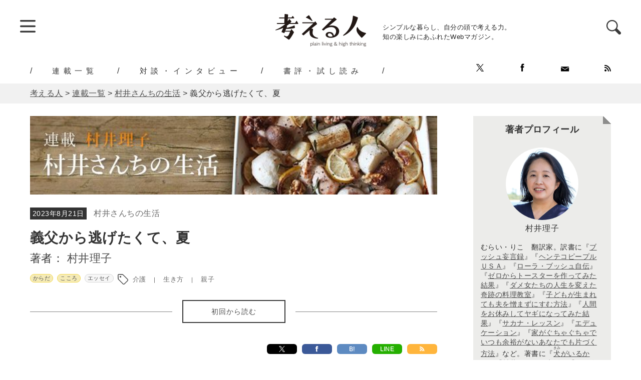

--- FILE ---
content_type: text/html; charset=UTF-8
request_url: https://kangaeruhito.jp/article/757167
body_size: 18159
content:
<!doctype html>
<html lang="ja" prefix="og: http://ogp.me/ns#">

<head>
	<meta charset="UTF-8">
	<meta name="viewport" content="width=device-width, initial-scale=1.0" />
	<meta http-equiv="X-UA-Compatible" content="IE=edge">
	<title>義父から逃げたくて、夏 ｜ 村井さんちの生活 ｜ 村井理子 ｜ 連載 ｜ 考える人 ｜ 新潮社</title>
<meta name="keyword" content="Webでも考える人,考える人,新潮社,エッセイ,コラム">
<meta name="description" content="ある時は『ゼロからトースターを作ってみた結果』などの翻訳者として、ある時は大ブームになった「ぎゅうぎゅう焼き」の考案者、ある時はやんちゃな双子男児の母として、さまざまな顔をもつ村井理子さん。琵琶湖のほとりで暮らしながら考える、日々のこと。">
<meta name="author" content="株式会社新潮社">
<meta name="copyright" content="© SHINCHOSHA All Rights Reserved" />
<link rel="canonical" href="https://kangaeruhito.jp/article/757167">
<meta property="og:url" content="https://kangaeruhito.jp/article/757167">
<meta property="og:title" content="義父から逃げたくて、夏 ｜ 村井さんちの生活 ｜ 村井理子 ｜ 連載 ｜ 考える人 ｜ 新潮社">
<meta property="og:image" content="https://kangaeruhito.jp/wp-content/uploads/2020/04/icon_muraisan-compressor.jpg">
<meta property="og:site_name" content="考える人">
<meta property="og:description" content="ある時は『ゼロからトースターを作ってみた結果』などの翻訳者として、ある時は大ブームになった「ぎゅうぎゅう焼き」の考案者、ある時はやんちゃな双子男児の母として、さまざまな顔をもつ村井理子さん。琵琶湖のほとりで暮らしながら考える、日々のこと。">
<meta property="fb:app_id" content="570291606477650" />
<meta property="og:type" content="website" />
<meta name="twitter:card" content="summary_large_image">
<meta name="note:card" content="summary_large_image">
<meta name="twitter:site" content="@KangaeruS">

<meta name="twitter:title" content="義父から逃げたくて、夏 ｜ 村井さんちの生活 ｜ 村井理子 ｜ 連載 ｜ 考える人 ｜ 新潮社">
<meta name="twitter:description" content="ある時は『ゼロからトースターを作ってみた結果』などの翻訳者として、ある時は大ブームになった「ぎゅうぎゅう焼き」の考案者、ある時はやんちゃな双子男児の母として、さまざまな顔をもつ村井理子さん。琵琶湖のほとりで暮らしながら考える、日々のこと。">
<meta name="twitter:url" content="https://kangaeruhito.jp/article/757167">

	<script type="application/ld+json">
		{
			"@context": "http://schema.org",
			"@type": "Article",
			"author": {
				"@type": "Person",
				"name": "村井理子"
			},
			"datePublished": "2023-8-21",
			"headline": "義父から逃げたくて、夏",
			"image": "https://kangaeruhito.jp/wp-content/uploads/2020/04/icon_muraisan-compressor.jpg",
			"publisher": {
				"@type": "Organization",
				"name": "考える人",
				"logo": {
					"@type": "ImageObject",
					"url": "https://kangaeruhito.jp/wp-content/themes/kangaeruhito/images/logo.png"
				}
			}
		}
	</script>

	<meta name="msapplication-square70x70logo" content="https://kangaeruhito.jp/wp-content/themes/kangaeruhito/favicon/site-tile-70x70.png">
<meta name="msapplication-square150x150logo" content="https://kangaeruhito.jp/wp-content/themes/kangaeruhito/favicon/site-tile-150x150.png">
<meta name="msapplication-wide310x150logo" content="https://kangaeruhito.jp/wp-content/themes/kangaeruhito/favicon/site-tile-310x150.png">
<meta name="msapplication-square310x310logo" content="https://kangaeruhito.jp/wp-content/themes/kangaeruhito/favicon/site-tile-310x310.png">
<meta name="msapplication-TileColor" content="#0078d7">
<link rel="shortcut icon" type="image/vnd.microsoft.icon" href="https://kangaeruhito.jp/wp-content/themes/kangaeruhito/favicon/favicon.ico">
<link rel="icon" type="image/vnd.microsoft.icon" href="https://kangaeruhito.jp/wp-content/themes/kangaeruhito/favicon/favicon.ico">
<link rel="apple-touch-icon" sizes="57x57" href="https://kangaeruhito.jp/wp-content/themes/kangaeruhito/favicon/apple-touch-icon-57x57.png">
<link rel="apple-touch-icon" sizes="60x60" href="https://kangaeruhito.jp/wp-content/themes/kangaeruhito/favicon/apple-touch-icon-60x60.png">
<link rel="apple-touch-icon" sizes="72x72" href="https://kangaeruhito.jp/wp-content/themes/kangaeruhito/favicon/apple-touch-icon-72x72.png">
<link rel="apple-touch-icon" sizes="76x76" href="https://kangaeruhito.jp/wp-content/themes/kangaeruhito/favicon/apple-touch-icon-76x76.png">
<link rel="apple-touch-icon" sizes="114x114" href="https://kangaeruhito.jp/wp-content/themes/kangaeruhito/favicon/apple-touch-icon-114x114.png">
<link rel="apple-touch-icon" sizes="120x120" href="https://kangaeruhito.jp/wp-content/themes/kangaeruhito/favicon/apple-touch-icon-120x120.png">
<link rel="apple-touch-icon" sizes="144x144" href="https://kangaeruhito.jp/wp-content/themes/kangaeruhito/favicon/apple-touch-icon-144x144.png">
<link rel="apple-touch-icon" sizes="152x152" href="https://kangaeruhito.jp/wp-content/themes/kangaeruhito/favicon/apple-touch-icon-152x152.png">
<link rel="apple-touch-icon" sizes="180x180" href="https://kangaeruhito.jp/wp-content/themes/kangaeruhito/favicon/apple-touch-icon-180x180.png">
<link rel="icon" type="image/png" sizes="36x36" href="https://kangaeruhito.jp/wp-content/themes/kangaeruhito/favicon/android-chrome-36x36.png">
<link rel="icon" type="image/png" sizes="48x48" href="https://kangaeruhito.jp/wp-content/themes/kangaeruhito/favicon/android-chrome-48x48.png">
<link rel="icon" type="image/png" sizes="72x72" href="https://kangaeruhito.jp/wp-content/themes/kangaeruhito/favicon/android-chrome-72x72.png">
<link rel="icon" type="image/png" sizes="96x96" href="https://kangaeruhito.jp/wp-content/themes/kangaeruhito/favicon/android-chrome-96x96.png">
<link rel="icon" type="image/png" sizes="128x128" href="https://kangaeruhito.jp/wp-content/themes/kangaeruhito/favicon/android-chrome-128x128.png">
<link rel="icon" type="image/png" sizes="144x144" href="https://kangaeruhito.jp/wp-content/themes/kangaeruhito/favicon/android-chrome-144x144.png">
<link rel="icon" type="image/png" sizes="152x152" href="https://kangaeruhito.jp/wp-content/themes/kangaeruhito/favicon/android-chrome-152x152.png">
<link rel="icon" type="image/png" sizes="192x192" href="https://kangaeruhito.jp/wp-content/themes/kangaeruhito/favicon/android-chrome-192x192.png">
<link rel="icon" type="image/png" sizes="256x256" href="https://kangaeruhito.jp/wp-content/themes/kangaeruhito/favicon/android-chrome-256x256.png">
<link rel="icon" type="image/png" sizes="384x384" href="https://kangaeruhito.jp/wp-content/themes/kangaeruhito/favicon/android-chrome-384x384.png">
<link rel="icon" type="image/png" sizes="512x512" href="https://kangaeruhito.jp/wp-content/themes/kangaeruhito/favicon/android-chrome-512x512.png">
<link rel="icon" type="image/png" sizes="36x36" href="https://kangaeruhito.jp/wp-content/themes/kangaeruhito/favicon/icon-36x36.png">
<link rel="icon" type="image/png" sizes="48x48" href="https://kangaeruhito.jp/wp-content/themes/kangaeruhito/favicon/icon-48x48.png">
<link rel="icon" type="image/png" sizes="72x72" href="https://kangaeruhito.jp/wp-content/themes/kangaeruhito/favicon/icon-72x72.png">
<link rel="icon" type="image/png" sizes="96x96" href="https://kangaeruhito.jp/wp-content/themes/kangaeruhito/favicon/icon-96x96.png">
<link rel="icon" type="image/png" sizes="128x128" href="https://kangaeruhito.jp/wp-content/themes/kangaeruhito/favicon/icon-128x128.png">
<link rel="icon" type="image/png" sizes="144x144" href="https://kangaeruhito.jp/wp-content/themes/kangaeruhito/favicon/icon-144x144.png">
<link rel="icon" type="image/png" sizes="152x152" href="https://kangaeruhito.jp/wp-content/themes/kangaeruhito/favicon/icon-152x152.png">
<link rel="icon" type="image/png" sizes="160x160" href="https://kangaeruhito.jp/wp-content/themes/kangaeruhito/favicon/icon-160x160.png">
<link rel="icon" type="image/png" sizes="192x192" href="https://kangaeruhito.jp/wp-content/themes/kangaeruhito/favicon/icon-192x192.png">
<link rel="icon" type="image/png" sizes="196x196" href="https://kangaeruhito.jp/wp-content/themes/kangaeruhito/favicon/icon-196x196.png">
<link rel="icon" type="image/png" sizes="256x256" href="https://kangaeruhito.jp/wp-content/themes/kangaeruhito/favicon/icon-256x256.png">
<link rel="icon" type="image/png" sizes="384x384" href="https://kangaeruhito.jp/wp-content/themes/kangaeruhito/favicon/icon-384x384.png">
<link rel="icon" type="image/png" sizes="512x512" href="https://kangaeruhito.jp/wp-content/themes/kangaeruhito/favicon/icon-512x512.png">
<link rel="icon" type="image/png" sizes="16x16" href="https://kangaeruhito.jp/wp-content/themes/kangaeruhito/favicon/icon-16x16.png">
<link rel="icon" type="image/png" sizes="24x24" href="https://kangaeruhito.jp/wp-content/themes/kangaeruhito/favicon/icon-24x24.png">
<link rel="icon" type="image/png" sizes="32x32" href="https://kangaeruhito.jp/wp-content/themes/kangaeruhito/favicon/icon-32x32.png">
<link rel="manifest" href="/manifest.json">
		<link rel="preload" href="https://kangaeruhito.jp/wp-content/themes/kangaeruhito/css/normalize.min.css" as="style">
	<link rel="preload" href="https://kangaeruhito.jp/wp-content/themes/kangaeruhito/css/iziModal.min.css" as="style">

	<link rel="stylesheet" href="https://kangaeruhito.jp/wp-content/themes/kangaeruhito/css/normalize.min.css" media="screen">
	<link rel="stylesheet" href="https://kangaeruhito.jp/wp-content/themes/kangaeruhito/css/display_none.css" media="screen">
	<link rel="stylesheet" href="https://kangaeruhito.jp/wp-content/themes/kangaeruhito/css/iziModal.min.css">
	<link rel="stylesheet" href="https://kangaeruhito.jp/wp-content/themes/kangaeruhito/css/lightbox.min.css">
	<link rel="stylesheet" href="https://kangaeruhito.jp/wp-content/themes/kangaeruhito/css/print.min.css" media="print">
			<link rel="stylesheet" href="https://kangaeruhito.jp/wp-content/themes/kangaeruhito/css/common.min.css?v=20250527" media="screen">
		<link rel="stylesheet" href="https://kangaeruhito.jp/wp-content/themes/kangaeruhito/css/parts.min.css" media="screen">
				<link rel="stylesheet" href="https://kangaeruhito.jp/wp-content/themes/kangaeruhito/css/font-ch.css" media="screen">

	<script src="https://code.jquery.com/jquery-2.2.4.min.js" integrity="sha256-BbhdlvQf/xTY9gja0Dq3HiwQF8LaCRTXxZKRutelT44=" crossorigin="anonymous"></script>
	<script src="https://kangaeruhito.jp/wp-content/themes/kangaeruhito/js/jquery.pagination.min.js"></script>
	<script>
		$(function($) {
			$('.paginationList').pagination({
				element: 'dl',
				prevText: '＜',
				nextText: '＞',
				firstText: '≪',
				lastText: '≫',
				ellipsisText: '…',
				viewNum: 9,
				pagerNum: 3,
				ellipsis: true,
				linkInvalid: true,
				goTop: true,
				firstLastNav: true,
				prevNextNav: true
			});

		});
	</script>
	<meta name='robots' content='max-image-preview:large' />
<link rel='dns-prefetch' href='//s.w.org' />
<link rel="alternate" type="application/rss+xml" title="考える人 &raquo; フィード" href="https://kangaeruhito.jp/feed" />
<link rel="alternate" type="application/rss+xml" title="考える人 &raquo; コメントフィード" href="https://kangaeruhito.jp/comments/feed" />
<link rel='stylesheet' id='wp-block-library-css'  href='https://kangaeruhito.jp/wp-includes/css/dist/block-library/style.min.css?ver=5.9.12' type='text/css' media='all' />
<style id='global-styles-inline-css' type='text/css'>
body{--wp--preset--color--black: #000000;--wp--preset--color--cyan-bluish-gray: #abb8c3;--wp--preset--color--white: #ffffff;--wp--preset--color--pale-pink: #f78da7;--wp--preset--color--vivid-red: #cf2e2e;--wp--preset--color--luminous-vivid-orange: #ff6900;--wp--preset--color--luminous-vivid-amber: #fcb900;--wp--preset--color--light-green-cyan: #7bdcb5;--wp--preset--color--vivid-green-cyan: #00d084;--wp--preset--color--pale-cyan-blue: #8ed1fc;--wp--preset--color--vivid-cyan-blue: #0693e3;--wp--preset--color--vivid-purple: #9b51e0;--wp--preset--gradient--vivid-cyan-blue-to-vivid-purple: linear-gradient(135deg,rgba(6,147,227,1) 0%,rgb(155,81,224) 100%);--wp--preset--gradient--light-green-cyan-to-vivid-green-cyan: linear-gradient(135deg,rgb(122,220,180) 0%,rgb(0,208,130) 100%);--wp--preset--gradient--luminous-vivid-amber-to-luminous-vivid-orange: linear-gradient(135deg,rgba(252,185,0,1) 0%,rgba(255,105,0,1) 100%);--wp--preset--gradient--luminous-vivid-orange-to-vivid-red: linear-gradient(135deg,rgba(255,105,0,1) 0%,rgb(207,46,46) 100%);--wp--preset--gradient--very-light-gray-to-cyan-bluish-gray: linear-gradient(135deg,rgb(238,238,238) 0%,rgb(169,184,195) 100%);--wp--preset--gradient--cool-to-warm-spectrum: linear-gradient(135deg,rgb(74,234,220) 0%,rgb(151,120,209) 20%,rgb(207,42,186) 40%,rgb(238,44,130) 60%,rgb(251,105,98) 80%,rgb(254,248,76) 100%);--wp--preset--gradient--blush-light-purple: linear-gradient(135deg,rgb(255,206,236) 0%,rgb(152,150,240) 100%);--wp--preset--gradient--blush-bordeaux: linear-gradient(135deg,rgb(254,205,165) 0%,rgb(254,45,45) 50%,rgb(107,0,62) 100%);--wp--preset--gradient--luminous-dusk: linear-gradient(135deg,rgb(255,203,112) 0%,rgb(199,81,192) 50%,rgb(65,88,208) 100%);--wp--preset--gradient--pale-ocean: linear-gradient(135deg,rgb(255,245,203) 0%,rgb(182,227,212) 50%,rgb(51,167,181) 100%);--wp--preset--gradient--electric-grass: linear-gradient(135deg,rgb(202,248,128) 0%,rgb(113,206,126) 100%);--wp--preset--gradient--midnight: linear-gradient(135deg,rgb(2,3,129) 0%,rgb(40,116,252) 100%);--wp--preset--duotone--dark-grayscale: url('#wp-duotone-dark-grayscale');--wp--preset--duotone--grayscale: url('#wp-duotone-grayscale');--wp--preset--duotone--purple-yellow: url('#wp-duotone-purple-yellow');--wp--preset--duotone--blue-red: url('#wp-duotone-blue-red');--wp--preset--duotone--midnight: url('#wp-duotone-midnight');--wp--preset--duotone--magenta-yellow: url('#wp-duotone-magenta-yellow');--wp--preset--duotone--purple-green: url('#wp-duotone-purple-green');--wp--preset--duotone--blue-orange: url('#wp-duotone-blue-orange');--wp--preset--font-size--small: 13px;--wp--preset--font-size--medium: 20px;--wp--preset--font-size--large: 36px;--wp--preset--font-size--x-large: 42px;}.has-black-color{color: var(--wp--preset--color--black) !important;}.has-cyan-bluish-gray-color{color: var(--wp--preset--color--cyan-bluish-gray) !important;}.has-white-color{color: var(--wp--preset--color--white) !important;}.has-pale-pink-color{color: var(--wp--preset--color--pale-pink) !important;}.has-vivid-red-color{color: var(--wp--preset--color--vivid-red) !important;}.has-luminous-vivid-orange-color{color: var(--wp--preset--color--luminous-vivid-orange) !important;}.has-luminous-vivid-amber-color{color: var(--wp--preset--color--luminous-vivid-amber) !important;}.has-light-green-cyan-color{color: var(--wp--preset--color--light-green-cyan) !important;}.has-vivid-green-cyan-color{color: var(--wp--preset--color--vivid-green-cyan) !important;}.has-pale-cyan-blue-color{color: var(--wp--preset--color--pale-cyan-blue) !important;}.has-vivid-cyan-blue-color{color: var(--wp--preset--color--vivid-cyan-blue) !important;}.has-vivid-purple-color{color: var(--wp--preset--color--vivid-purple) !important;}.has-black-background-color{background-color: var(--wp--preset--color--black) !important;}.has-cyan-bluish-gray-background-color{background-color: var(--wp--preset--color--cyan-bluish-gray) !important;}.has-white-background-color{background-color: var(--wp--preset--color--white) !important;}.has-pale-pink-background-color{background-color: var(--wp--preset--color--pale-pink) !important;}.has-vivid-red-background-color{background-color: var(--wp--preset--color--vivid-red) !important;}.has-luminous-vivid-orange-background-color{background-color: var(--wp--preset--color--luminous-vivid-orange) !important;}.has-luminous-vivid-amber-background-color{background-color: var(--wp--preset--color--luminous-vivid-amber) !important;}.has-light-green-cyan-background-color{background-color: var(--wp--preset--color--light-green-cyan) !important;}.has-vivid-green-cyan-background-color{background-color: var(--wp--preset--color--vivid-green-cyan) !important;}.has-pale-cyan-blue-background-color{background-color: var(--wp--preset--color--pale-cyan-blue) !important;}.has-vivid-cyan-blue-background-color{background-color: var(--wp--preset--color--vivid-cyan-blue) !important;}.has-vivid-purple-background-color{background-color: var(--wp--preset--color--vivid-purple) !important;}.has-black-border-color{border-color: var(--wp--preset--color--black) !important;}.has-cyan-bluish-gray-border-color{border-color: var(--wp--preset--color--cyan-bluish-gray) !important;}.has-white-border-color{border-color: var(--wp--preset--color--white) !important;}.has-pale-pink-border-color{border-color: var(--wp--preset--color--pale-pink) !important;}.has-vivid-red-border-color{border-color: var(--wp--preset--color--vivid-red) !important;}.has-luminous-vivid-orange-border-color{border-color: var(--wp--preset--color--luminous-vivid-orange) !important;}.has-luminous-vivid-amber-border-color{border-color: var(--wp--preset--color--luminous-vivid-amber) !important;}.has-light-green-cyan-border-color{border-color: var(--wp--preset--color--light-green-cyan) !important;}.has-vivid-green-cyan-border-color{border-color: var(--wp--preset--color--vivid-green-cyan) !important;}.has-pale-cyan-blue-border-color{border-color: var(--wp--preset--color--pale-cyan-blue) !important;}.has-vivid-cyan-blue-border-color{border-color: var(--wp--preset--color--vivid-cyan-blue) !important;}.has-vivid-purple-border-color{border-color: var(--wp--preset--color--vivid-purple) !important;}.has-vivid-cyan-blue-to-vivid-purple-gradient-background{background: var(--wp--preset--gradient--vivid-cyan-blue-to-vivid-purple) !important;}.has-light-green-cyan-to-vivid-green-cyan-gradient-background{background: var(--wp--preset--gradient--light-green-cyan-to-vivid-green-cyan) !important;}.has-luminous-vivid-amber-to-luminous-vivid-orange-gradient-background{background: var(--wp--preset--gradient--luminous-vivid-amber-to-luminous-vivid-orange) !important;}.has-luminous-vivid-orange-to-vivid-red-gradient-background{background: var(--wp--preset--gradient--luminous-vivid-orange-to-vivid-red) !important;}.has-very-light-gray-to-cyan-bluish-gray-gradient-background{background: var(--wp--preset--gradient--very-light-gray-to-cyan-bluish-gray) !important;}.has-cool-to-warm-spectrum-gradient-background{background: var(--wp--preset--gradient--cool-to-warm-spectrum) !important;}.has-blush-light-purple-gradient-background{background: var(--wp--preset--gradient--blush-light-purple) !important;}.has-blush-bordeaux-gradient-background{background: var(--wp--preset--gradient--blush-bordeaux) !important;}.has-luminous-dusk-gradient-background{background: var(--wp--preset--gradient--luminous-dusk) !important;}.has-pale-ocean-gradient-background{background: var(--wp--preset--gradient--pale-ocean) !important;}.has-electric-grass-gradient-background{background: var(--wp--preset--gradient--electric-grass) !important;}.has-midnight-gradient-background{background: var(--wp--preset--gradient--midnight) !important;}.has-small-font-size{font-size: var(--wp--preset--font-size--small) !important;}.has-medium-font-size{font-size: var(--wp--preset--font-size--medium) !important;}.has-large-font-size{font-size: var(--wp--preset--font-size--large) !important;}.has-x-large-font-size{font-size: var(--wp--preset--font-size--x-large) !important;}
</style>
<link rel='stylesheet' id='wc-shortcodes-style-css'  href='https://kangaeruhito.jp/wp-content/plugins/wc-shortcodes/public/assets/css/style.css?ver=3.46' type='text/css' media='all' />
<link rel='stylesheet' id='wordpresscanvas-font-awesome-css'  href='https://kangaeruhito.jp/wp-content/plugins/wc-shortcodes/public/assets/css/font-awesome.min.css?ver=4.7.0' type='text/css' media='all' />
<script type='text/javascript' src='https://kangaeruhito.jp/wp-includes/js/jquery/jquery.min.js?ver=3.6.0' id='jquery-core-js'></script>
<script type='text/javascript' src='https://kangaeruhito.jp/wp-includes/js/jquery/jquery-migrate.min.js?ver=3.3.2' id='jquery-migrate-js'></script>
<link rel="https://api.w.org/" href="https://kangaeruhito.jp/wp-json/" /><link rel="EditURI" type="application/rsd+xml" title="RSD" href="https://kangaeruhito.jp/xmlrpc.php?rsd" />
<link rel="wlwmanifest" type="application/wlwmanifest+xml" href="https://kangaeruhito.jp/wp-includes/wlwmanifest.xml" /> 
<meta name="generator" content="WordPress 5.9.12" />
<link rel="canonical" href="https://kangaeruhito.jp/article/757167" />
<link rel='shortlink' href='https://kangaeruhito.jp/?p=757167' />

	<!-- Google Tag Manager -->
	<script>
		(function(w, d, s, l, i) {
			w[l] = w[l] || [];
			w[l].push({
				'gtm.start': new Date().getTime(),
				event: 'gtm.js'
			});
			var f = d.getElementsByTagName(s)[0],
				j = d.createElement(s),
				dl = l != 'dataLayer' ? '&l=' + l : '';
			j.async = true;
			j.src =
				'https://www.googletagmanager.com/gtm.js?id=' + i + dl;
			f.parentNode.insertBefore(j, f);
		})(window, document, 'script', 'dataLayer', 'GTM-PRD2ZDX');
	</script>
	<!-- End Google Tag Manager -->


			<!--Google Ad-->
		<script async src="https://securepubads.g.doubleclick.net/tag/js/gpt.js"></script>
					<script>
				window.googletag = window.googletag || {
					cmd: []
				};
				googletag.cmd.push(function() {
					googletag.defineSlot('/545260871/kangaeruhito/GA_kangaeru_pc_side_01', [250, 250], 'div-gpt-ad-1588318718576-0').addService(googletag.pubads());
					googletag.defineSlot('/545260871/kangaeruhito/GA_kangaeru_pc_side_02', [240, 400], 'div-gpt-ad-1588318945086-0').addService(googletag.pubads());
					googletag.pubads().enableLazyLoad();
					googletag.enableServices();
				});
			</script>
			</head>


<body>
	<!-- Google Tag Manager (noscript) -->
	<noscript><iframe src="https://www.googletagmanager.com/ns.html?id=GTM-PRD2ZDX" height="0" width="0" style="display:none;visibility:hidden"></iframe></noscript>
	<!-- End Google Tag Manager (noscript) -->

	<header>
		<div id="headerBlock">
			<div id="globalMenu">
				<!--スライドメニュー-->
				<span class="trigger"><img src="https://kangaeruhito.jp/wp-content/themes/kangaeruhito/images/btn_menu.png" width="31" height="26"></span>
				<!--/スライドメニュー-->
			</div>
			<div id="logoBlock">
				<div id="logo"><a href="/"><img src="https://kangaeruhito.jp/wp-content/themes/kangaeruhito/images/logo.png" width="182" height="65" alt="考える人"></a></div>
				<div id="catch">シンプルな暮らし、自分の頭で考える力。<br>
					知の楽しみにあふれたWebマガジン。</div>
			</div>
			<!--検索-->
			<div id="searchBlock">
				<span class="searchTrigger"><img src="https://kangaeruhito.jp/wp-content/themes/kangaeruhito/images/icon_search.png" width="29" height="29"></span>
				<div id="searchModal">
					<button data-izimodal-close="" class="modalClose"><img src="https://kangaeruhito.jp/wp-content/themes/kangaeruhito/images/btn_close.png"></button>
					　
<form method="get" action="https://kangaeruhito.jp/" >
<input name="s" type="text" placeholder="キーワードを入力">
<input type="submit" value="検索">
　				</div>
			</div>
		</div>
		<!--/検索-->
		</div>
		<div id="headerGn">
							<ul class="pcOnly">
					<li><a href="https://kangaeruhito.jp/article/">連載一覧</a></li>
					<li><a href="https://kangaeruhito.jp/interview/">対談・インタビュー</a></li>
					<li><a href="https://kangaeruhito.jp/trial/">書評・試し読み</a></li>
				</ul>
						<div id="headerSns">
				<div id="headerSnsInner">
					<ul id="headerSnsList">
						<li><a href="https://twitter.com/KangaeruS" target="_blank"><img src="https://kangaeruhito.jp/wp-content/themes/kangaeruhito/images/icon_x.png" width="15" height="15"></a></li>
						<li><a href="https://www.facebook.com/Kangaeruhito/" target="_blank"><img src="https://kangaeruhito.jp/wp-content/themes/kangaeruhito/images/icon_fb.png" width="15" height="16"></a></li>
						<li><a href="https://reg31.smp.ne.jp/regist/is?SMPFORM=thl-qcogm-94f51016e0c33f2b68bcb5dd0920be5a" target="_blank"><img src="https://kangaeruhito.jp/wp-content/themes/kangaeruhito/images/icon_mailmagazine.png" width="17" height="13"></a></li>
						<li><a href="https://kangaeruhito.jp/feed"><img src="https://kangaeruhito.jp/wp-content/themes/kangaeruhito/images/icon_rss.png" width="13" height="13"></a></li>
					</ul>
				</div>
			</div>
		</div>

	</header>
	<main>
		<div id="breadCrumb">
			<div id="breadCrumbInner">
				<!-- Breadcrumb NavXT 7.0.2 -->
<span property="itemListElement" typeof="ListItem"><a property="item" typeof="WebPage" title="Go to 考える人." href="https://kangaeruhito.jp" class="home" ><span property="name">考える人</span></a><meta property="position" content="1"></span> &gt; <span property="itemListElement" typeof="ListItem"><a property="item" typeof="WebPage" title="Go to 連載一覧." href="https://kangaeruhito.jp/article" class="archive post-article-archive" ><span property="name">連載一覧</span></a><meta property="position" content="2"></span> &gt; <span property="itemListElement" typeof="ListItem"><a property="item" typeof="WebPage" title="Go to the 村井さんちの生活 連載カテゴリ archives." href="https://kangaeruhito.jp/articlecat/muraisan" class="taxonomy articlecat" ><span property="name">村井さんちの生活</span></a><meta property="position" content="3"></span> &gt; <span property="itemListElement" typeof="ListItem"><span property="name" class="post post-article current-item">義父から逃げたくて、夏</span><meta property="url" content="https://kangaeruhito.jp/article/757167"><meta property="position" content="4"></span>			</div>
		</div><!--contents-->
<div id="contents">
	<div id="contentsInner">
		<!--mainContents-->
		<div id="mainContents">
			<p id="mainDescriptionImages">
				<a href="https://kangaeruhito.jp/articlecat/muraisan">
																						<img src="https://kangaeruhito.jp/wp-content/uploads/2020/04/kanban_muraisan-compressor.jpg" alt="村井さんちの生活" width="620" height="120" loading=lazy>
									</a>
			</p>
			<!--ここからコンテンツメイン-->
			<div id="mainContentsInner">
				<!--Description-->
				<div id="mainDescriptionBlock">
					<span id="mainDescriptionDate">2023年8月21日</span>
					<span id="mainDescriptionSeries"><a href="https://kangaeruhito.jp/articlecat/muraisan">村井さんちの生活							<!--（）-->
						</a></span>
										<h1>義父から逃げたくて、夏</h1>
										<p id="mainDescriptionAutor">著者：
																																													<a href="https://kangaeruhito.jp/author/157">
										村井理子									</a>
																
																		</p>

										<div class="mainDescriptionCatBlock">
													<ul class="catList">
																											<li class="mainCat"><a href="https://kangaeruhito.jp/articlethememain/%e3%81%8b%e3%82%89%e3%81%a0">からだ</a></li>
																																												<li class="mainCat"><a href="https://kangaeruhito.jp/articletheme/%e3%81%93%e3%81%93%e3%82%8d">こころ</a></li>
																																												<li><a href="https://kangaeruhito.jp/articlegenre/%e3%82%a8%e3%83%83%e3%82%bb%e3%82%a4">エッセイ</a></li>
																								</ul>
																			<ul class="tagList">
																	<li><a href="https://kangaeruhito.jp/articletag/%e4%bb%8b%e8%ad%b7">介護</a></li>
																	<li><a href="https://kangaeruhito.jp/articletag/%e7%94%9f%e3%81%8d%e6%96%b9">生き方</a></li>
																	<li><a href="https://kangaeruhito.jp/articletag/%e8%a6%aa%e5%ad%90">親子</a></li>
															</ul>
											</div>
																<div class="firstBtn">
																								<a href="https://kangaeruhito.jp/article/1068">初回から読む</a>
																					</div>
									</div>
				<!--/Description-->
				<!--SNS-->
				<div id="mainDescriptionTopSNS">
					<div id="mainDescriptionTopSNSInner">
												<div class="share">
							<div class="sns">
								<ul>
									<!--ツイートボタン-->
									<li class="twitter">
										<a href="https://twitter.com/intent/tweet?text=%E7%BE%A9%E7%88%B6%E3%81%8B%E3%82%89%E9%80%83%E3%81%92%E3%81%9F%E3%81%8F%E3%81%A6%E3%80%81%E5%A4%8F（村井さんちの生活）&url=https%3A%2F%2Fkangaeruhito.jp%2Farticle%2F757167&hashtags=考える人,																																村井理子,
																							
														&via=KangaeruS&tw_p=tweetbutton&related=KangaeruS" onclick="javascript:window.open(this.href, '', 'menubar=no,toolbar=no,resizable=yes,scrollbars=yes,height=400,width=600');return false;"><img src="/wp-content/themes/kangaeruhito/images/logo_x.svg" class="logoXTop"></a>
									</li>
									<!--Facebookボタン-->
									<li class="facebook">
										<a href="https://www.facebook.com/sharer.php?src=bm&u=https%3A%2F%2Fkangaeruhito.jp%2Farticle%2F757167&t=%E7%BE%A9%E7%88%B6%E3%81%8B%E3%82%89%E9%80%83%E3%81%92%E3%81%9F%E3%81%8F%E3%81%A6%E3%80%81%E5%A4%8F" onclick="javascript:window.open(this.href, '', 'menubar=no,toolbar=no,resizable=yes,scrollbars=yes,height=400,width=600');return false;"><i class="fa fa-facebook"></i>
											</a>
									</li>
									<!--はてブボタン-->
									<li class="hatebu">
										<a href="http://b.hatena.ne.jp/entry/https%3A%2F%2Fkangaeruhito.jp%2Farticle%2F757167" class="hatena-bookmark-button sns-bookmark sns-link" data-hatena-bookmark-title="%E7%BE%A9%E7%88%B6%E3%81%8B%E3%82%89%E9%80%83%E3%81%92%E3%81%9F%E3%81%8F%E3%81%A6%E3%80%81%E5%A4%8F" data-hatena-bookmark-layout="simple" title="このエントリーをはてなブックマークに追加">B!</a>
									</li>
									<!--LINEボタン-->
									<li class="line">
										<a href="https://line.me/R/msg/text/?%E7%BE%A9%E7%88%B6%E3%81%8B%E3%82%89%E9%80%83%E3%81%92%E3%81%9F%E3%81%8F%E3%81%A6%E3%80%81%E5%A4%8F%0Ahttps%3A%2F%2Fkangaeruhito.jp%2Farticle%2F757167" target="blank">LINE</a>
									</li>
									<!--RSSボタン-->
									<li class="rss">
										<a href="https://kangaeruhito.jp/articlecat/muraisan/?feed=rss2"><i class="fa fa-rss"></i></a>
									</li>
								</ul>
							</div>

						</div>
					</div>
				</div>
				<!--/SNS-->
				<!--mainArticleBlock-->
				<div id="mainArticleBlock">
																		<p>　私は大変疲れている。七月の後半から怒濤のようなスケジュールをこなしてきた。仕事はいつものことだから慣れているけれど、自分の用事以外の用事、それもビッグイベントが私を待ち受けていたからだ。私、双子の三人で行く、久しぶりの東京旅行である<span class="hellip">…</span>…それも、このめちゃくちゃ暑い時期に。</p>
<p>　実は次男の所属する剣道部が全国大会に出場するため、日本武道館に観戦に行くことになったのだ。顧問の先生に「お母さんも見にきなさいよ！」と言われ、「は、はい」と答えてあっさり観戦が決定。兄は別の学校の生徒だが、顧問の先生が「お前たち、双子だろう？　それなら、兄ちゃんも見に来いよ！」と言ってくれ、長男も「わかりました！」と答えて、親子三人東京遠征が決まったというわけだ。</p>
<p>　双子は私よりも一日早く剣道部の他のメンバーらと東京に行き、私は全日程二日目からチームに合流した。待ち合わせ場所は都心の合同練習会場である都立高校で、全国から集まった剣士が一生懸命練習していた。</p>
<p>　ウッ<span class="hellip">…</span>…母はこの時点ですでに涙腺が怪しかった。高校生の夏だもん、キラキラしちゃうよね。今までがんばって練習してきた君たちは、なんて輝いているのだろう。それは、心が汚れた私がこの場にいてもいいのだろうかと思うほどにピュアな世界だった。暑くて、息苦しいほどの気候だったけれど、「東京に来て本当によかった」と感激してしまったのだった。</p>
<p>　東京滞在二日目、とうとう武道館で大会が開かれた。その場に、双子の中学での同級生のＡ君までやってきた。Ａ君と次男は中学で同じ剣道部に所属していた仲間であり、親友だ。もちろん、Ａ君は長男とも仲がよい。次男を応援するためだけに、滋賀県から一人で武道館まで来てくれた。子どもたちの間に、そんなに強い友情が育まれているとは、私は夢にも思っていなかった。私、Ａ君、そして双子兄の三人で、クーラーのよく効いた観覧席で試合を観戦した。みんな、成長したなあと感無量だった。</p>
<p>　次男は個人戦でも、団体戦でも勝利し、とてもいい思い出が出来たと思う。次男以外の剣道部員たちも大健闘だった。私は、母となって初めて、母らしいことが出来たのかもしれないと感動して（しかしかなり疲弊して）、滋賀県へと戻ってきたのである。</p>
<p><span> 　</span>そして、翌日<span class="hellip">…</span>…。</p>
<p><span> 　</span>わが家の固定電話は朝9時ぴったりから鳴り始めた。帰宅直後、夫から状況は聞いていた。私たちが東京へ行ったと知った義父は、愛犬ハリーと留守番している夫にひっきりなしに電話してきては、「食事は出来ているのか」と涙声で聞いてきたらしい（夫56歳）。「東京で事故に遭ってはいないだろうか」、「迷子になってはいないだろうか」<span class="hellip">…</span>…そんなことを言い続ける義父に、夫は心からうんざりしているようだった。しかし、夫は実の子だけに義父に厳しく対応し、電話は鳴り止んだそうだ。そして翌日の朝一番に、再び電話が鳴っているのである。</p>
<p><span>　</span>私は、当然のようにそれを無視した。というか、まだ寝ていた。呼び出し音は20回程度鳴って、ようやく切れた。普通は10回程度で諦めないだろうか？　確認しなくてもわかっている。確実に義父からの電話だ。発信者番号を確認しなくても、呼び出し音にドロドロとした執念のようなものが絡みついているのが私にはわかるのだ。洗濯機の蓋を開けなくても、中に濡れた洗濯物が入っているかどうかわかるように（多くの主婦がこの能力を備えていると思うが）、私には呼び出し音でそれが誰からかけられているものか、内容がどのようなものか、だいたいのところを想像できる能力を身につけている。</p>
<p><span> 　</span>次に固定電話が鳴ったのは10分後だった。出なかった。また義父かよと思いながら寝ていた。この時は30回程度呼び出し音が鳴った。呼び出し音の音量設定は最低にしているから、それはまるで女性のうめき声みたいに、静かに、微かに鳴り続けていた。もう耐えられない。私はガバッと起き上がって、固定電話の呼び出し音を切った。この日の午後に着信履歴を調べると、表示可能な分はすべて夫の実家の電話番号だった。確実に義父だ。義母は最近、電話を使うことが出来なくなっている。義父は朝から最低でも15回はかけてきていたことになる。恐怖しかない。</p>
<p><span> 　</span>夕方、次男が私に「さっき、じいじからケータイに連絡があったわ」と言った。「今度はそっちにかけたのか！」と思ったが、正直、「助かった」と思った。次男は嫌そうな様子ではなかったからだ。もちろん、私が義父の連絡から逃げていることを、次男には言わなかった。「東京で事故に遭ったかと思って心配だったって。事故で死んでしまった夢を見て、そうなったんじゃないかと思って確認したかったらしいで」と、次男は笑いながら言っていた。この日は次男が義父と話してくれたおかげで、固定電話が鳴ることはなかった。</p>
<p><span>　</span>こういうことを書くと、それは認知症の初期症状とか、もしかしたら鬱なのかもと言われるのだが、そこはもうすでに手は打ってある。ありとあらゆることはしている。投薬も受けている（足りていないのか？）。しかし、義父のこの執拗な電話は今にはじまったことではなく、20年ぐらい前からこの状態で、私は本格的に悩まされ続けている。悩まされているというか、単純に、怖いのだ。</p>
<p><span>　</span>今回、義父は結局、私と話をするまで諦めることはなく、次男のケータイを鳴らした翌日も朝の9時からわが家の電話を鳴らし続け、観念した私が電話に出ると、「お前が死んだという夢を見たので電話をした」と、泣きながら言っていた。もうお手上げである。</p>
<p><span> 　</span>しかし、この電話攻撃とか、あさっての方向からの心配攻撃は、「高齢者あるある」で、悩まされている人が多いと友人から聞いた。義父のような執拗さはなくても、起きてもいないことを心配し、精神的に追いつめられる高齢者が多く、家族との間で軋轢となっているらしい。酷い場合は、方角とか天気とか、そんなものも絡めて「今日はその方角に行くな」などと言われることもあるらしい。え～、そんなの地獄<span class="hellip">…</span>…。ふと想像してみる。私の両親が生きていたとしたら、そんなことをするようになるだろうか。1分ぐらい考えて、答えは出た。「ありえない」。私の両親は、ほぼ100％、そういう状態にはならなかっただろう。だから、そういう状況に陥ってしまう人にはある程度、当人の性格が反映されているのだと思う。</p>
<p><span> 　</span>私の場合は軋轢というよりも、「とにかく逃げたい」と考えてしまう。だって、実の両親にだってそこまで追いかけられたことがないのだから。私が引くほどの執念で、受話器を握りしめ、わが家の固定電話の番号を押し続ける義父の姿を想像すると、将来仏像となり、どこかに奉納されるのでは？　とも思う。令和の電話魔として、数百年後の未来人たちに鑑賞されているかもしれない。「ふーん、こういう連絡手段だったのか」なんて、木彫りの義父に感想を述べる人がいるのかもしれない。「それにしても必死の表情だね」と、観察眼の鋭い人は言うだろう。結局、私は仕方なく電話に出たが、義父の裏返った高い涙声を聞くことが苦痛でならず、精神的にとても疲労したのだった。</p>
<p><span> 　</span>しかし、この義父のピー音というか、最近ではチュイーンとかキュイーンといった、モスキート音のような声は、私に対してのみ発せられるということがわかってきた。夫とも話をしたのだが、夫の前で義父は弱い姿を見せようとせず、シャキッ！　としているというのだ。しゃべり方もほぼ普通だそうだ。「俺がそんなことしようものなら叱りつけるから」と夫は言っていた。つまり、義父は相手を選んでチュイーン音を出しているのだ。理由は、書くのも恐ろしいが、きっと、「甘え」だ<span class="hellip">…</span>…ギャーーーーー！！</p>
<p><span>　</span>これが判明して余計に、私の足は実家から遠のいてしまっている。チュイーンから逃げたい。先日も食料投下に行って来たのだが、私の顔を見た瞬間、義父は「お前はファックスをもっているのか<span class="hellip">…</span>…」と、チュイーン音で聞いてきた。電話がダメならファックスで。その義父の狙いがわかって、もう本当に、私はどうしたら逃げられるのか、そんなことばかり考えている。</p>



							

																																											<div id="articleOtherTextlink">
																							<div class="articleOtherTextlinkInner">
													<h2>本連載が『義父母の介護』として発売されました</h2>
													<p><a href="https://amzn.to/3RLAM98" target="_blank" rel="noopener"><img loading="lazy" src="https://kangaeruhito.jp/wp-content/uploads/2024/06/611052_gifubo_kaigo-187x300.jpg" alt="" width="187" height="300" class="aligncenter wp-image-759375 size-medium" srcset="https://kangaeruhito.jp/wp-content/uploads/2024/06/611052_gifubo_kaigo-187x300.jpg 187w, https://kangaeruhito.jp/wp-content/uploads/2024/06/611052_gifubo_kaigo-600x961.jpg 600w, https://kangaeruhito.jp/wp-content/uploads/2024/06/611052_gifubo_kaigo-768x1230.jpg 768w, https://kangaeruhito.jp/wp-content/uploads/2024/06/611052_gifubo_kaigo-959x1536.jpg 959w, https://kangaeruhito.jp/wp-content/uploads/2024/06/611052_gifubo_kaigo-480x769.jpg 480w, https://kangaeruhito.jp/wp-content/uploads/2024/06/611052_gifubo_kaigo-769x1232.jpg 769w, https://kangaeruhito.jp/wp-content/uploads/2024/06/611052_gifubo_kaigo-960x1538.jpg 960w, https://kangaeruhito.jp/wp-content/uploads/2024/06/611052_gifubo_kaigo.jpg 624w" sizes="(max-width: 187px) 100vw, 187px" /></a></p>
												</div>
																							<div class="articleOtherTextlinkInner">
													<h2>『村井さんちの生活』が本になりました</h2>
													<p><a href="https://amzn.to/3foXtKA"><img loading="lazy" class="aligncenter size-medium wp-image-15960" src="https://kangaeruhito.jp/wp-content/uploads/2020/08/353551obi-203x300.jpg" alt="" width="203" height="300" srcset="https://kangaeruhito.jp/wp-content/uploads/2020/08/353551obi-203x300.jpg 203w, https://kangaeruhito.jp/wp-content/uploads/2020/08/353551obi-600x888.jpg 600w, https://kangaeruhito.jp/wp-content/uploads/2020/08/353551obi-768x1137.jpg 768w, https://kangaeruhito.jp/wp-content/uploads/2020/08/353551obi-1038x1536.jpg 1038w, https://kangaeruhito.jp/wp-content/uploads/2020/08/353551obi-1383x2048.jpg 1383w, https://kangaeruhito.jp/wp-content/uploads/2020/08/353551obi-480x711.jpg 480w, https://kangaeruhito.jp/wp-content/uploads/2020/08/353551obi-769x1138.jpg 769w, https://kangaeruhito.jp/wp-content/uploads/2020/08/353551obi-960x1421.jpg 960w, https://kangaeruhito.jp/wp-content/uploads/2020/08/353551obi.jpg 676w" sizes="(max-width: 203px) 100vw, 203px" /></a></p>
												</div>
																					</div>
																										




															<!--Google Ad-->
								<div class="mainGAbnr2column">
									<div class="mainGAbnrLeft">
																			</div>
									<div class="mainGAbnrRight">
																			</div>
								</div>
								<!--/Google Ad-->
																												<!--article-->
																																																	<!--プロフィール-->
							<dl class="articleAuthorTop">
								<dt class="articleAuthorTopImages">
																		<img width="500" height="500" src="https://kangaeruhito.jp/wp-content/uploads/2017/11/profile_riko_murai-500x500.jpg" class="attachment-thumbnail size-thumbnail wp-post-image" alt="" srcset="https://kangaeruhito.jp/wp-content/uploads/2017/11/profile_riko_murai-500x500.jpg 500w, https://kangaeruhito.jp/wp-content/uploads/2017/11/profile_riko_murai-300x300.jpg 300w, https://kangaeruhito.jp/wp-content/uploads/2017/11/profile_riko_murai-600x600.jpg 600w, https://kangaeruhito.jp/wp-content/uploads/2017/11/profile_riko_murai-768x767.jpg 768w, https://kangaeruhito.jp/wp-content/uploads/2017/11/profile_riko_murai-480x480.jpg 480w, https://kangaeruhito.jp/wp-content/uploads/2017/11/profile_riko_murai-769x768.jpg 769w, https://kangaeruhito.jp/wp-content/uploads/2017/11/profile_riko_murai-960x959.jpg 960w, https://kangaeruhito.jp/wp-content/uploads/2017/11/profile_riko_murai.jpg 1000w" sizes="(max-width: 500px) 100vw, 500px" />																	</dt>
								<dd>
									<p class="name">
										村井理子									</p>
									<p>むらい・りこ　翻訳家。訳書に『<a href="http://amzn.to/2xwmTBr" target="_blank" rel="noopener noreferrer">ブッシュ妄言録</a>』『<a href="http://amzn.to/2xxqM9i" target="_blank" rel="noopener noreferrer">ヘンテコピープル ＵＳＡ</a>』『<a href="http://amzn.to/2jYWTvu" target="_blank" rel="noopener noreferrer">ローラ・ブッシュ自伝</a>』『<a href="https://amzn.to/3ccvHRe">ゼロからトースターを作ってみた結果</a>』『<a href="http://amzn.to/2ypTvMq" target="_blank" rel="noopener noreferrer">ダメ女たちの人生を変えた奇跡の料理教室</a>』『<a href="http://amzn.to/2fnhYLa" target="_blank" rel="noopener noreferrer">子どもが生まれても夫を憎まずにすむ方法</a>』『<a href="https://amzn.to/2Wk5UlO" target="_blank" rel="noopener noreferrer">人間をお休みしてヤギになってみた結果</a>』『<a href="https://amzn.to/2Kjgfa2" target="_blank" rel="noopener noreferrer">サカナ・レッスン</a>』『<a href="https://amzn.to/3PcRImy" target="_blank" rel="noopener">エデュケーション</a>』『<a href="https://amzn.to/3VQyg1K" target="_blank" rel="noopener">家がぐちゃぐちゃでいつも余裕がないあなたでも片づく方法</a>』など。著書に『<a href="https://amzn.to/2Wajxng" target="_blank" rel="noopener noreferrer"><ruby>犬<rp>(</rp><rt>きみ</rt><rp>)</rp></ruby>がいるから</a>』『<a href="https://amzn.to/3foXtKA">村井さんちの生活</a>』『<a href="https://amzn.to/3PcQCXX" target="_blank" rel="noopener">兄の終い</a>』『<a href="https://amzn.to/3W1Kp3f" target="_blank" rel="noopener">全員悪人</a>』『<a href="https://amzn.to/3HipLrH" target="_blank" rel="noopener">家族</a>』『<a href="https://amzn.to/3Fib7hD" target="_blank" rel="noopener">更年期障害だと思ってたら重病だった話</a>』『<a href="https://amzn.to/3FcjECt" target="_blank" rel="noopener">本を読んだら散歩に行こう</a>』『<a href="https://amzn.to/3iI1iSd" target="_blank" rel="noopener">いらねえけどありがとう</a>』『<a href="https://amzn.to/3RLAM98" target="_blank" rel="noopener">義父母の介護</a>』など。『<a href="http://amzn.to/2jYcXh5" target="_blank" rel="noopener noreferrer">村井さんちのぎゅうぎゅう焼き</a>』で、「ぎゅうぎゅう焼き」ブームを巻き起こす。ファーストレディ研究家でもある。</p>
								</dd>
							</dl>
							<!--/プロフィール-->
							<!--「考える人」から生まれた本-->
																												<div class="artistRecommendBlock">
								<dl class="artistRecommendList">
									<dt><a href="https://amzn.to/3RLAM98" target="_blank"><img width="624" height="1000" src="https://kangaeruhito.jp/wp-content/uploads/2024/06/611052_gifubo_kaigo.jpg" class="attachment-post-thumbnail size-post-thumbnail wp-post-image" alt="" loading="lazy" srcset="https://kangaeruhito.jp/wp-content/uploads/2024/06/611052_gifubo_kaigo.jpg 624w, https://kangaeruhito.jp/wp-content/uploads/2024/06/611052_gifubo_kaigo-187x300.jpg 187w, https://kangaeruhito.jp/wp-content/uploads/2024/06/611052_gifubo_kaigo-600x961.jpg 600w, https://kangaeruhito.jp/wp-content/uploads/2024/06/611052_gifubo_kaigo-768x1230.jpg 768w, https://kangaeruhito.jp/wp-content/uploads/2024/06/611052_gifubo_kaigo-959x1536.jpg 959w, https://kangaeruhito.jp/wp-content/uploads/2024/06/611052_gifubo_kaigo-480x769.jpg 480w, https://kangaeruhito.jp/wp-content/uploads/2024/06/611052_gifubo_kaigo-769x1232.jpg 769w, https://kangaeruhito.jp/wp-content/uploads/2024/06/611052_gifubo_kaigo-960x1538.jpg 960w" sizes="(max-width: 624px) 100vw, 624px" /></a></dt>
									<dd>
										<p>
											<a href="https://amzn.to/3RLAM98" target="_blank">
												義父母の介護											</a>
										</p>
										<p>
																					</p>
										<p>
											2024/07/18発売</p>
									</dd>
								</dl>
								<div class="artistRecommendBox">
																	</div>
							</div>
																					<div class="artistRecommendBlock">
								<dl class="artistRecommendList">
									<dt><a href="https://amzn.to/3foXtKA" target="_blank"><img width="676" height="1000" src="https://kangaeruhito.jp/wp-content/uploads/2020/08/353551obi.jpg" class="attachment-post-thumbnail size-post-thumbnail wp-post-image" alt="" loading="lazy" srcset="https://kangaeruhito.jp/wp-content/uploads/2020/08/353551obi.jpg 676w, https://kangaeruhito.jp/wp-content/uploads/2020/08/353551obi-203x300.jpg 203w, https://kangaeruhito.jp/wp-content/uploads/2020/08/353551obi-600x888.jpg 600w, https://kangaeruhito.jp/wp-content/uploads/2020/08/353551obi-768x1137.jpg 768w, https://kangaeruhito.jp/wp-content/uploads/2020/08/353551obi-1038x1536.jpg 1038w, https://kangaeruhito.jp/wp-content/uploads/2020/08/353551obi-1383x2048.jpg 1383w, https://kangaeruhito.jp/wp-content/uploads/2020/08/353551obi-480x711.jpg 480w, https://kangaeruhito.jp/wp-content/uploads/2020/08/353551obi-769x1138.jpg 769w, https://kangaeruhito.jp/wp-content/uploads/2020/08/353551obi-960x1421.jpg 960w" sizes="(max-width: 676px) 100vw, 676px" /></a></dt>
									<dd>
										<p>
											<a href="https://amzn.to/3foXtKA" target="_blank">
												村井さんちの生活											</a>
										</p>
										<p>
																					</p>
										<p>
											2020/08/27発売</p>
									</dd>
								</dl>
								<div class="artistRecommendBox">
																	</div>
							</div>
																												<!--/「考える人」から生まれた本-->
							<!--他社本-->
																					
																												<!--/article-->
							<!--articleend-->
														<div class="mainDescriptionCatBlock">
								<ul class="catList">
																														<li class="mainCat"><a href="https://kangaeruhito.jp/articlethememain/%e3%81%8b%e3%82%89%e3%81%a0">からだ</a></li>
																																																	<li class="mainCat"><a href="https://kangaeruhito.jp/articletheme/%e3%81%93%e3%81%93%e3%82%8d">こころ</a></li>
																																																	<li><a href="https://kangaeruhito.jp/articlegenre/%e3%82%a8%e3%83%83%e3%82%bb%e3%82%a4">エッセイ</a></li>
																											</ul>
																	<ul class="tagList">
																					<li><a href="https://kangaeruhito.jp/articletag/%e4%bb%8b%e8%ad%b7">介護</a></li>
																					<li><a href="https://kangaeruhito.jp/articletag/%e7%94%9f%e3%81%8d%e6%96%b9">生き方</a></li>
																					<li><a href="https://kangaeruhito.jp/articletag/%e8%a6%aa%e5%ad%90">親子</a></li>
																			</ul>
															</div>
							<div id="mainArticleBottomSns">
								<h4>この記事をシェアする</h4>
																<div class="shareBottom">
									<div class="snsBottom">
										<ul>
											<!--ツイートボタン-->
											<li class="twitter">
												<a href="https://twitter.com/intent/tweet?text=%E7%BE%A9%E7%88%B6%E3%81%8B%E3%82%89%E9%80%83%E3%81%92%E3%81%9F%E3%81%8F%E3%81%A6%E3%80%81%E5%A4%8F（村井さんちの生活）&url=https%3A%2F%2Fkangaeruhito.jp%2Farticle%2F757167&hashtags=考える人,																																								村井理子,
																				
																		&via=KangaeruS&tw_p=tweetbutton&related=KangaeruS" onclick="javascript:window.open(this.href, '', 'menubar=no,toolbar=no,resizable=yes,scrollbars=yes,height=400,width=600');return false;"><img src="/wp-content/themes/kangaeruhito/images/logo_x.svg" class="logoXBottom"></a>
											</li>
											<!--Facebookボタン-->
											<li class="facebook">
												<a href="https://www.facebook.com/sharer.php?src=bm&u=https%3A%2F%2Fkangaeruhito.jp%2Farticle%2F757167&t=%E7%BE%A9%E7%88%B6%E3%81%8B%E3%82%89%E9%80%83%E3%81%92%E3%81%9F%E3%81%8F%E3%81%A6%E3%80%81%E5%A4%8F" onclick="javascript:window.open(this.href, '', 'menubar=no,toolbar=no,resizable=yes,scrollbars=yes,height=400,width=600');return false;"><i class="fa fa-facebook"></i>
													</a>
											</li>

											<!--はてブボタン-->
											<li class="hatebu">
												<a href="http://b.hatena.ne.jp/entry/https%3A%2F%2Fkangaeruhito.jp%2Farticle%2F757167" class="hatena-bookmark-button sns-bookmark sns-link" data-hatena-bookmark-title="%E7%BE%A9%E7%88%B6%E3%81%8B%E3%82%89%E9%80%83%E3%81%92%E3%81%9F%E3%81%8F%E3%81%A6%E3%80%81%E5%A4%8F" data-hatena-bookmark-layout="simple" title="このエントリーをはてなブックマークに追加">B!</a>
											</li>
											<!--LINEボタン-->
											<li class="line">
												<a href="https://line.me/R/msg/text/?%E7%BE%A9%E7%88%B6%E3%81%8B%E3%82%89%E9%80%83%E3%81%92%E3%81%9F%E3%81%8F%E3%81%A6%E3%80%81%E5%A4%8F%0Ahttps%3A%2F%2Fkangaeruhito.jp%2Farticle%2F757167" target="blank">LINE</a>
											</li>
											<!--RSSボタン-->
											<li class="rss">
												<a href="https://kangaeruhito.jp/articlecat/muraisan/?feed=rss2"><i class="fa fa-rss"></i></a>
											</li>
										</ul>
									</div>

								</div>
							</div>
							<div id="mainArticlePagerBlock">
																																														<p id="mainArtilcleBtn"><a href="https://kangaeruhito.jp/article/1068">初回から読む</a></p>
																											
								<ul>
									<li id="prev"><a href="https://kangaeruhito.jp/article/756864" rel="prev"><< 前回へ</a></li>
									<li id="list"><a href="https://kangaeruhito.jp/articlecat/muraisan">連載一覧</a></li>
									<li id="next"><a href="https://kangaeruhito.jp/article/757569" rel="next">次回へ >></a></li>
								</ul>
							</div>
															</div>
				<!--/mainArticleBlock-->
			</div>
			<!--/ここからコンテンツメイン-->
			<!--共通パーツ-->
								<!--共通パーツ-->
					<div id="mainContentsCommon">
						<!--最新記事-->
						<div class="mainContentsNewArticleList">
														<div class="mainContentsCommonH2Title"><h2>「村井さんちの生活」の最新記事</h2></div>
																																														<dl>
										<dd>
											<a href="https://kangaeruhito.jp/article/763002">												<p>やっぱり私は所詮他人</p></a>

											<ul class="tagList">
																																			<li><a href="https://kangaeruhito.jp/articletag/%e4%bb%8b%e8%ad%b7">介護</a></li>
																																		</ul>
										</dd>
									</dl>
																																									<dl>
										<dd>
											<a href="https://kangaeruhito.jp/article/762900">												<p>施設に入れたのはよいけれど</p></a>

											<ul class="tagList">
																																			<li><a href="https://kangaeruhito.jp/articletag/%e4%bb%8b%e8%ad%b7">介護</a></li>
																																		</ul>
										</dd>
									</dl>
																																									<dl>
										<dd>
											<a href="https://kangaeruhito.jp/article/762549">												<p>義父、とうとうグループホームに入居する</p></a>

											<ul class="tagList">
																																			<li><a href="https://kangaeruhito.jp/articletag/%e4%bb%8b%e8%ad%b7">介護</a></li>
																																		</ul>
										</dd>
									</dl>
																																				</div>
						<!--/最新記事-->
													<!--Google Ad-->
							<div class="mainGAbnr2column">
								<div class="mainGAbnrLeft">
																	</div>
								<div class="mainGAbnrRight">
																	</div>
							</div>
							<!--/Google Ad-->
												<!--関連記事-->
<!--
						<div class="mainContentsNewArticleList">
							<div class="mainContentsCommonH2Title"><h2>関連するオススメの記事</h2></div>
							<div id="mainTopContents">
							</div>
						</div>
-->
						<!--/関連記事-->
																								<!--ranking-->
						<div id="mainContentsRanking">
							<div class="mainContentsCommonH2Title"><h2>ランキング</h2></div>
							<!-- Ranklet4 https://ranklet4.com/ 考える人メイン -->
<div id="ranklet4-h9IZNAfIm7AQ3YMjs4UQ"></div>
<script async src="https://pro.ranklet4.com/widgets/h9IZNAfIm7AQ3YMjs4UQ.js"></script>
						</div>
						<!--/ranking-->
						<!--メルマガ-->
						<div id="mainContentsMailMagazine">
							<div class="mainContentsCommonH2Title"><h2>MAIL MAGAZINE</h2></div>
																						</div>
						<!--/メルマガ-->
						<!--「考える人」から生まれた本-->
						<div id="mainContentsBook">
							<div class="mainContentsCommonH2Title"><h2>「考える人」から生まれた本</h2></div>
							<ul>
																																				<li><a href="https://amzn.to/4ogbkqN" target="_blank" onclick="ga('send','bottom','shinchosha','click','あなたはなぜ雑談が苦手なのか',{'nonInteraction':1});"><img width="187" height="300" src="https://kangaeruhito.jp/wp-content/uploads/2025/10/zatudan_book-187x300.jpg" class="attachment-medium size-medium wp-post-image" alt="" loading="lazy" srcset="https://kangaeruhito.jp/wp-content/uploads/2025/10/zatudan_book-187x300.jpg 187w, https://kangaeruhito.jp/wp-content/uploads/2025/10/zatudan_book-600x961.jpg 600w, https://kangaeruhito.jp/wp-content/uploads/2025/10/zatudan_book-768x1230.jpg 768w, https://kangaeruhito.jp/wp-content/uploads/2025/10/zatudan_book-959x1536.jpg 959w, https://kangaeruhito.jp/wp-content/uploads/2025/10/zatudan_book-480x769.jpg 480w, https://kangaeruhito.jp/wp-content/uploads/2025/10/zatudan_book-769x1232.jpg 769w, https://kangaeruhito.jp/wp-content/uploads/2025/10/zatudan_book-960x1538.jpg 960w, https://kangaeruhito.jp/wp-content/uploads/2025/10/zatudan_book.jpg 624w" sizes="(max-width: 187px) 100vw, 187px" /></a></li>																						<li><a href="https://amzn.to/3WtF5bi" target="_blank" onclick="ga('send','bottom','shinchosha','click','やりなおし世界文学',{'nonInteraction':1});"><img width="211" height="300" src="https://kangaeruhito.jp/wp-content/uploads/2025/10/sekaibungaku_book-211x300.jpg" class="attachment-medium size-medium wp-post-image" alt="" loading="lazy" srcset="https://kangaeruhito.jp/wp-content/uploads/2025/10/sekaibungaku_book-211x300.jpg 211w, https://kangaeruhito.jp/wp-content/uploads/2025/10/sekaibungaku_book-600x854.jpg 600w, https://kangaeruhito.jp/wp-content/uploads/2025/10/sekaibungaku_book-768x1093.jpg 768w, https://kangaeruhito.jp/wp-content/uploads/2025/10/sekaibungaku_book-480x683.jpg 480w, https://kangaeruhito.jp/wp-content/uploads/2025/10/sekaibungaku_book-769x1095.jpg 769w, https://kangaeruhito.jp/wp-content/uploads/2025/10/sekaibungaku_book-960x1366.jpg 960w, https://kangaeruhito.jp/wp-content/uploads/2025/10/sekaibungaku_book.jpg 703w" sizes="(max-width: 211px) 100vw, 211px" /></a></li>																						<li><a href="https://amzn.to/465jZV3" target="_blank" onclick="ga('send','bottom','shinchosha','click','人間の心が分からなかった俺が、動物心理学者になるまで',{'nonInteraction':1});"><img width="204" height="300" src="https://kangaeruhito.jp/wp-content/uploads/2025/09/okanoya_book-204x300.jpg" class="attachment-medium size-medium wp-post-image" alt="" loading="lazy" srcset="https://kangaeruhito.jp/wp-content/uploads/2025/09/okanoya_book-204x300.jpg 204w, https://kangaeruhito.jp/wp-content/uploads/2025/09/okanoya_book-600x881.jpg 600w, https://kangaeruhito.jp/wp-content/uploads/2025/09/okanoya_book-768x1128.jpg 768w, https://kangaeruhito.jp/wp-content/uploads/2025/09/okanoya_book-1046x1536.jpg 1046w, https://kangaeruhito.jp/wp-content/uploads/2025/09/okanoya_book-480x705.jpg 480w, https://kangaeruhito.jp/wp-content/uploads/2025/09/okanoya_book-769x1129.jpg 769w, https://kangaeruhito.jp/wp-content/uploads/2025/09/okanoya_book-960x1410.jpg 960w, https://kangaeruhito.jp/wp-content/uploads/2025/09/okanoya_book.jpg 681w" sizes="(max-width: 204px) 100vw, 204px" /></a></li>														
							</ul>
							<p class="button"><a href="https://kangaeruhito.jp/books">もっとみる</a></p>
						</div>
						<!--/「考える人」から生まれた本-->
						<!--Theme-->
												<div id="mainContentsTheme">
							<div class="mainContentsCommonH2Title">
								<h2>テーマ</h2>
							</div>
							<ul>
								<li><a href="https://kangaeruhito.jp/articlethememain/くらし"><img src="https://kangaeruhito.jp/wp-content/themes/kangaeruhito/images/icon_main_theme_life.gif" alt="くらし" width="151" height="151" loading=lazy></a></li>
								<li><a href="https://kangaeruhito.jp/articlethememain/たべる"><img src="https://kangaeruhito.jp/wp-content/themes/kangaeruhito/images/icon_main_theme_food.gif" alt="たべる" width="151" height="151" loading=lazy></a></li>
								<li><a href="https://kangaeruhito.jp/articlethememain/ことば"><img src="https://kangaeruhito.jp/wp-content/themes/kangaeruhito/images/icon_main_theme_word.gif" alt="ことば" width="151" height="151" loading=lazy></a></li>
								<li><a href="https://kangaeruhito.jp/articlethememain/自然"><img src="https://kangaeruhito.jp/wp-content/themes/kangaeruhito/images/icon_main_theme_nature.gif" alt="自然" width="151" height="151" loading=lazy></a></li>
								<li><a href="https://kangaeruhito.jp/articlethememain/まなぶ"><img src="https://kangaeruhito.jp/wp-content/themes/kangaeruhito/images/icon_main_theme_study.gif" alt="まなぶ" width="151" height="151" loading=lazy></a></li>
								<li><a href="https://kangaeruhito.jp/articlethememain/思い出すこと"><img src="https://kangaeruhito.jp/wp-content/themes/kangaeruhito/images/icon_main_theme_remember.gif" alt="思い出すこと" width="151" height="151" loading=lazy></a></li>
								<li><a href="https://kangaeruhito.jp/articlethememain/からだ"><img src="https://kangaeruhito.jp/wp-content/themes/kangaeruhito/images/icon_main_theme_health.gif" alt="からだ" width="151" height="151" loading=lazy></a></li>
								<li><a href="https://kangaeruhito.jp/articlethememain/こころ"><img src="https://kangaeruhito.jp/wp-content/themes/kangaeruhito/images/icon_main_theme_heart.gif" alt="こころ" width="151" height="151" loading=lazy></a></li>
								<li><a href="https://kangaeruhito.jp/articlethememain/世の中のうごき"><img src="https://kangaeruhito.jp/wp-content/themes/kangaeruhito/images/icon_main_theme_social.gif" alt="世の中のうごき" width="151" height="151" loading=lazy></a></li>
								<li class="themeDummyIcon">&nbsp;</li>
							</ul>
						</div>						<!--/Theme-->
												<!--about-->
						<div id="mainContentsAbout">
							<div class="mainContentsCommonH2Title"><h2><img src="https://kangaeruhito.jp/wp-content/themes/kangaeruhito/images/about_logo.png" alt="考える人とは" width="132" height="48" loading=lazy><span class="aboutTitle">とは</span></h2></div>
														
<p>　はじめまして。2021年2月1日よりウェブマガジン「考える人」の編集長をつとめることになりました、金寿煥と申します。いつもサイトにお立ち寄りいただきありがとうございます。<br>　「考える人」との縁は、2002年の雑誌創刊まで遡ります。その前年、入社以来所属していた写真週刊誌が休刊となり、社内における進路があやふやとなっていた私は、2002年1月に部署異動を命じられ、創刊スタッフとして「考える人」の編集に携わることになりました。とはいえ、まだまだ駆け出しの入社3年目。「考える」どころか、右も左もわかりません。慌ただしく立ち働く諸先輩方の邪魔にならぬよう、ただただ気配を殺していました。<br>　どうして自分が「考える人」なんだろう<span class="dash">―</span>―。<br>　手持ち無沙汰であった以上に、居心地の悪さを感じたのは、「考える人」というその“屋号”です。口はばったいというか、柄じゃないというか。どう見ても「1勝9敗」で名前負け。そんな自分にはたして何ができるというのだろうか<span class="dash">―</span>―手を動かす前に、そんなことばかり考えていたように記憶しています。<br>それから19年が経ち、何の因果か編集長に就任。それなりに経験を積んだとはいえ、まだまだ「考える人」という四文字に重みを感じる自分がいます。<br>　それだけ大きな“屋号”なのでしょう。この19年でどれだけ時代が変化しても、創刊時に標榜した「"Plain living, high thinking"（シンプルな暮らし、自分の頭で考える力）」という編集理念は色褪せないどころか、ますますその必要性を増しているように感じています。相手にとって不足なし。胸を借りるつもりで、その任にあたりたいと考えています。どうぞよろしくお願いいたします。</p>



<div class="aboutAuthor">
<p class="aboutAuthorInner" style="text-align: right;">「考える人」編集長<br />金寿煥</p>
</div>
																			</div>
					<!--/共通パーツ-->
					</div>
			<!--/共通パーツ-->
		</div>
		<!--/mainContents-->
		<!--sideContents-->
						<div id="sideContents">
								<!--著者プロフィール-->
	<div id="sideContentsAuthor">
		<h2>著者プロフィール</h2>
								<div class="sideAuthorBox">
			<dl class="sideAuthorTop">
				<dt class="sideAuthorTopImages">
										<img width="500" height="500" src="https://kangaeruhito.jp/wp-content/uploads/2017/11/profile_riko_murai-500x500.jpg" class="attachment-thumbnail size-thumbnail wp-post-image" alt="" loading="lazy" srcset="https://kangaeruhito.jp/wp-content/uploads/2017/11/profile_riko_murai-500x500.jpg 500w, https://kangaeruhito.jp/wp-content/uploads/2017/11/profile_riko_murai-300x300.jpg 300w, https://kangaeruhito.jp/wp-content/uploads/2017/11/profile_riko_murai-600x600.jpg 600w, https://kangaeruhito.jp/wp-content/uploads/2017/11/profile_riko_murai-768x767.jpg 768w, https://kangaeruhito.jp/wp-content/uploads/2017/11/profile_riko_murai-480x480.jpg 480w, https://kangaeruhito.jp/wp-content/uploads/2017/11/profile_riko_murai-769x768.jpg 769w, https://kangaeruhito.jp/wp-content/uploads/2017/11/profile_riko_murai-960x959.jpg 960w, https://kangaeruhito.jp/wp-content/uploads/2017/11/profile_riko_murai.jpg 1000w" sizes="(max-width: 500px) 100vw, 500px" />									</dt>
				<dt>
					村井理子				</dt>
				<dd>
					<p>むらい・りこ　翻訳家。訳書に『<a href="http://amzn.to/2xwmTBr" target="_blank" rel="noopener noreferrer">ブッシュ妄言録</a>』『<a href="http://amzn.to/2xxqM9i" target="_blank" rel="noopener noreferrer">ヘンテコピープル ＵＳＡ</a>』『<a href="http://amzn.to/2jYWTvu" target="_blank" rel="noopener noreferrer">ローラ・ブッシュ自伝</a>』『<a href="https://amzn.to/3ccvHRe">ゼロからトースターを作ってみた結果</a>』『<a href="http://amzn.to/2ypTvMq" target="_blank" rel="noopener noreferrer">ダメ女たちの人生を変えた奇跡の料理教室</a>』『<a href="http://amzn.to/2fnhYLa" target="_blank" rel="noopener noreferrer">子どもが生まれても夫を憎まずにすむ方法</a>』『<a href="https://amzn.to/2Wk5UlO" target="_blank" rel="noopener noreferrer">人間をお休みしてヤギになってみた結果</a>』『<a href="https://amzn.to/2Kjgfa2" target="_blank" rel="noopener noreferrer">サカナ・レッスン</a>』『<a href="https://amzn.to/3PcRImy" target="_blank" rel="noopener">エデュケーション</a>』『<a href="https://amzn.to/3VQyg1K" target="_blank" rel="noopener">家がぐちゃぐちゃでいつも余裕がないあなたでも片づく方法</a>』など。著書に『<a href="https://amzn.to/2Wajxng" target="_blank" rel="noopener noreferrer"><ruby>犬<rp>(</rp><rt>きみ</rt><rp>)</rp></ruby>がいるから</a>』『<a href="https://amzn.to/3foXtKA">村井さんちの生活</a>』『<a href="https://amzn.to/3PcQCXX" target="_blank" rel="noopener">兄の終い</a>』『<a href="https://amzn.to/3W1Kp3f" target="_blank" rel="noopener">全員悪人</a>』『<a href="https://amzn.to/3HipLrH" target="_blank" rel="noopener">家族</a>』『<a href="https://amzn.to/3Fib7hD" target="_blank" rel="noopener">更年期障害だと思ってたら重病だった話</a>』『<a href="https://amzn.to/3FcjECt" target="_blank" rel="noopener">本を読んだら散歩に行こう</a>』『<a href="https://amzn.to/3iI1iSd" target="_blank" rel="noopener">いらねえけどありがとう</a>』『<a href="https://amzn.to/3RLAM98" target="_blank" rel="noopener">義父母の介護</a>』など。『<a href="http://amzn.to/2jYcXh5" target="_blank" rel="noopener noreferrer">村井さんちのぎゅうぎゅう焼き</a>』で、「ぎゅうぎゅう焼き」ブームを巻き起こす。ファーストレディ研究家でもある。</p>
 </dd>
			</dl>
						<h3>連載一覧</h3>
			<ul class="sideContentsAuthorSeries">
								<li>
					<a href="https://kangaeruhito.jp/articlecat/muraisan">
												<img src="https://kangaeruhito.jp/wp-content/uploads/2020/04/icon_muraisan-compressor-300x169.jpg" alt="村井さんちの生活" width="300" height="169" loading=lazy>
					</a>
				</li>
							</ul>
									<h3>対談・インタビュー一覧</h3>
			<ul class="sideContentsAuthorSeries">
								<li>
					<a href="https://kangaeruhito.jp/interviewcat/nobutomo_murai">
												<img src="https://kangaeruhito.jp/wp-content/uploads/2025/03/kaigo_taidan_icon_2-300x169.jpg" alt="信友直子×村井理子「私たちもぼけますから、よろしくお願いします。」" width="300" height="169" loading=lazy>
					</a>
				</li>
								<li>
					<a href="https://kangaeruhito.jp/interviewcat/muraimiyashita">
												<img src="https://kangaeruhito.jp/wp-content/uploads/2020/09/icon_murai_miyasita-300x169.jpg" alt="村井理子×宮下奈都「村井さんちと宮下さんちの生活」" width="300" height="169" loading=lazy>
					</a>
				</li>
								<li>
					<a href="https://kangaeruhito.jp/interviewcat/murai_shikata">
												<img src="https://kangaeruhito.jp/wp-content/uploads/2022/12/icon_murai_shikata-300x169.jpg" alt="村井理子×鹿田昌美「『母親になって後悔してる』が巻き起こしたもの」" width="300" height="169" loading=lazy>
					</a>
				</li>
								<li>
					<a href="https://kangaeruhito.jp/interviewcat/akomurai">
												<img src="https://kangaeruhito.jp/wp-content/uploads/2020/06/icon_ako_murai-300x169.jpg" alt="阿古真理×村井理子　私たちは「ダメ女」なのか？" width="300" height="169" loading=lazy>
					</a>
				</li>
							</ul>
									<h3>著者の本</h3>
			<ul id="sideContentsAuthorBook">
								<li>
					<a href="https://kangaeruhito.jp/books/759378">
						<img width="624" height="1000" src="https://kangaeruhito.jp/wp-content/uploads/2024/06/611052_gifubo_kaigo.jpg" class="attachment-post-thumbnail size-post-thumbnail wp-post-image" alt="" loading="lazy" srcset="https://kangaeruhito.jp/wp-content/uploads/2024/06/611052_gifubo_kaigo.jpg 624w, https://kangaeruhito.jp/wp-content/uploads/2024/06/611052_gifubo_kaigo-187x300.jpg 187w, https://kangaeruhito.jp/wp-content/uploads/2024/06/611052_gifubo_kaigo-600x961.jpg 600w, https://kangaeruhito.jp/wp-content/uploads/2024/06/611052_gifubo_kaigo-768x1230.jpg 768w, https://kangaeruhito.jp/wp-content/uploads/2024/06/611052_gifubo_kaigo-959x1536.jpg 959w, https://kangaeruhito.jp/wp-content/uploads/2024/06/611052_gifubo_kaigo-480x769.jpg 480w, https://kangaeruhito.jp/wp-content/uploads/2024/06/611052_gifubo_kaigo-769x1232.jpg 769w, https://kangaeruhito.jp/wp-content/uploads/2024/06/611052_gifubo_kaigo-960x1538.jpg 960w" sizes="(max-width: 624px) 100vw, 624px" />					</a>
				</li>
								<li>
					<a href="https://kangaeruhito.jp/books/15759">
						<img width="676" height="1000" src="https://kangaeruhito.jp/wp-content/uploads/2020/08/353551obi.jpg" class="attachment-post-thumbnail size-post-thumbnail wp-post-image" alt="" loading="lazy" srcset="https://kangaeruhito.jp/wp-content/uploads/2020/08/353551obi.jpg 676w, https://kangaeruhito.jp/wp-content/uploads/2020/08/353551obi-203x300.jpg 203w, https://kangaeruhito.jp/wp-content/uploads/2020/08/353551obi-600x888.jpg 600w, https://kangaeruhito.jp/wp-content/uploads/2020/08/353551obi-768x1137.jpg 768w, https://kangaeruhito.jp/wp-content/uploads/2020/08/353551obi-1038x1536.jpg 1038w, https://kangaeruhito.jp/wp-content/uploads/2020/08/353551obi-1383x2048.jpg 1383w, https://kangaeruhito.jp/wp-content/uploads/2020/08/353551obi-480x711.jpg 480w, https://kangaeruhito.jp/wp-content/uploads/2020/08/353551obi-769x1138.jpg 769w, https://kangaeruhito.jp/wp-content/uploads/2020/08/353551obi-960x1421.jpg 960w" sizes="(max-width: 676px) 100vw, 676px" />					</a>
				</li>
							</ul>
								</div>
				
			</div>
	<!--/著者プロフィール-->
						<ul class="sideContentsBanner">
													<!--<li><a href="https://passmarket.yahoo.co.jp/event/show/detail/01h80x114ms14.html" target="_blank"><img src="/images/bnr_murai_miyashita.jpg" alt="村井さんちと宮下さんちの生活　村井理子×宮下奈都 8月27日20時〜オンライン配信！（見逃し配信あり）"></a></li>-->
											</ul>


											   <div id="sideFeatureBtn">

          </div>					
					<!--ranking-->
					<div id="rankingTitle">
						<h2><img src="https://kangaeruhito.jp/wp-content/themes/kangaeruhito/images/icon_ranking.svg" id="rankingIcon" width 25px;><br>ランキング</h2>
					</div>
					<div class="sideMenuBox rankingBox">
						<div class="rankingBoxInner">
							<div id="rankingSideList">
								<!-- Ranklet4 https://ranklet4.com/ 考える人サイドナビ -->
<div id="ranklet4-WN6iWCE8WTC1PbSdzpmQ"></div>
<script async src="https://pro.ranklet4.com/widgets/WN6iWCE8WTC1PbSdzpmQ.js"></script>							</div>
						</div>
					</div>
					<!--/ranking-->
					<!--AD-->
											<ul class="sideContentsBanner">
							<li><!-- /545260871/kangaeruhito/GA_kangaeru_pc_side_02 -->
<div id='div-gpt-ad-1588318945086-0' style='width: 240px; height: 400px; margin:auto;'>
  <script>
    googletag.cmd.push(function() { googletag.display('div-gpt-ad-1588318945086-0'); });
  </script>
</div></li>
						</ul>
										<!--/AD-->
					<!--Event・Theme-->
					<div class="sideMenuBox">
						<!--Theme-->
												<h2>テーマ</h2>
						<div id="sideContentsTheme">
							<ul>
								<li><a href="https://kangaeruhito.jp/articlethememain/くらし"><img src="https://kangaeruhito.jp/wp-content/themes/kangaeruhito/images/icon_side_theme_life.gif" alt="くらし" width="80" height="80" loading=lazy></a></li>
								<li><a href="https://kangaeruhito.jp/articlethememain/たべる"><img src="https://kangaeruhito.jp/wp-content/themes/kangaeruhito/images/icon_side_theme_food.gif" alt="たべる" width="80" height="80" loading=lazy></a></li>
								<li><a href="https://kangaeruhito.jp/articlethememain/ことば"><img src="https://kangaeruhito.jp/wp-content/themes/kangaeruhito/images/icon_side_theme_word.gif" alt="ことば" width="80" height="80" loading=lazy></a></li>
								<li><a href="https://kangaeruhito.jp/articlethememain/自然"><img src="https://kangaeruhito.jp/wp-content/themes/kangaeruhito/images/icon_side_theme_nature.gif" alt="自然" width="80" height="80" loading=lazy></a></li>
								<li><a href="https://kangaeruhito.jp/articlethememain/まなぶ"><img src="https://kangaeruhito.jp/wp-content/themes/kangaeruhito/images/icon_side_theme_study.gif" alt="まなぶ" width="80" height="80" loading=lazy></a></li>
								<li><a href="https://kangaeruhito.jp/articlethememain/思い出すこと"><img src="https://kangaeruhito.jp/wp-content/themes/kangaeruhito/images/icon_side_theme_remember.gif" alt="思い出すこと" width="80" height="80" loading=lazy></a></li>
								<li><a href="https://kangaeruhito.jp/articlethememain/からだ"><img src="https://kangaeruhito.jp/wp-content/themes/kangaeruhito/images/icon_side_theme_health.gif" alt="からだ" width="80" height="80" loading=lazy></a></li>
								<li><a href="https://kangaeruhito.jp/articlethememain/こころ"><img src="https://kangaeruhito.jp/wp-content/themes/kangaeruhito/images/icon_side_theme_heart.gif" alt="こころ" width="80" height="80" loading=lazy></a></li>
								<li><a href="https://kangaeruhito.jp/articlethememain/世の中のうごき"><img src="https://kangaeruhito.jp/wp-content/themes/kangaeruhito/images/icon_side_theme_social.gif" alt="世の中のうごき" width="80" height="80" loading=lazy></a></li>
							</ul>
						</div>						<!--Theme-->
					</div>
					<!--/Event・Theme-->
					<!--AD-->
										<ul class="sideContentsBanner">
						<li><a href="http://www.shinchosha.co.jp/mailmag/" target="_blank"><img src="https://kangaeruhito.jp/wp-content/themes/kangaeruhito/images/bn_side_02.png" width="275" height="87" loading=lazy></a></li>
						<li><a href="http://www.kawaihayao.jp/ja/prize/" target="_blank"><img src="https://kangaeruhito.jp/wp-content/themes/kangaeruhito/images/bn_side_03.jpg" width="275" height="87" loading=lazy></a></li>
						<li><a href="https://note.com/kangaerus" target="_blank"><img src="https://kangaeruhito.jp/wp-content/themes/kangaeruhito/images/bn_side_note.png" width="275" height="87" loading=lazy></a></li>
						<li><a href="https://ml.naxos.jp/" target="_blank"><img src="https://kangaeruhito.jp/wp-content/themes/kangaeruhito/images/bn_naxos.gif" width="275" height="87" loading=lazy></a></li>
						<li><img src="https://kangaeruhito.jp/wp-content/themes/kangaeruhito/images/logo-abj.png" style="width:45%;" width="124" height="102" loading=lazy><br>ABJマークは、この電子書店・電子書籍配信サービスが、著作権者からコンテンツ使用許諾を得た正規版配信サービスであることを示す登録商標（登録番号第6091713号）です。ABJマークを掲示しているサービスの一覧は<a href="https://aebs.or.jp/" target="_blank">こちら</a></li>
													<li></li>
											</ul>
					<!--/AD-->
				</div>		<!--/sideContents-->
	</div>
</div>
<!--/contents-->
</main>
	<footer>
		<div id="footerTop">
			<ul>
				<li><a href="https://kangaeruhito.jp/feed">RSS</a></li>
				<li><a href="http://www.shinchosha.co.jp/mailmag/" target="_blank">メルマガ登録</a></li>
				<li><a href="http://www.shinchosha.co.jp/help/menseki.html" target="_blank">免責事項</a></li>
				<li><a href="http://www.shinchosha.co.jp/help/policy_j.html" target="_blank">プライバシーポリシー</a></li>
				<li><a href="http://www.shinchosha.co.jp/help/policy.html" target="_blank">Privacy Policy</a></li>
				<li><a href="http://www.shinchosha.co.jp/help/ask.html#contentAnchor5" target="_blank">お問い合わせ</a></li>
			</ul>
		</div>
		<div id="footerBottom">
			<div id="footerBottomInner">
				<ul>
					<li>Copyright &copy; 2026 SHINCHOSHA All Rights Reserved<br>
						すべての画像・データについて無断転用・無断転載を禁じます。</li>
					<li><a href="http://www.shinchosha.co.jp/" target="_blank"><img src="https://kangaeruhito.jp/wp-content/themes/kangaeruhito/images/footer_logo.png" alt="株式会社新潮社" width="99" height="23"></a></li>
				</ul>
			</div>
		</div>
	</footer>
		<script type='text/javascript' src='https://kangaeruhito.jp/wp-content/plugins/ricg-responsive-images/js/picturefill.min.js?ver=3.0.1' id='picturefill-js'></script>
<script type='text/javascript' src='https://kangaeruhito.jp/wp-includes/js/imagesloaded.min.js?ver=4.1.4' id='imagesloaded-js'></script>
<script type='text/javascript' src='https://kangaeruhito.jp/wp-includes/js/masonry.min.js?ver=4.2.2' id='masonry-js'></script>
<script type='text/javascript' src='https://kangaeruhito.jp/wp-includes/js/jquery/jquery.masonry.min.js?ver=3.1.2b' id='jquery-masonry-js'></script>
<script type='text/javascript' id='wc-shortcodes-rsvp-js-extra'>
/* <![CDATA[ */
var WCShortcodes = {"ajaxurl":"https:\/\/kangaeruhito.jp\/wp-admin\/admin-ajax.php"};
/* ]]> */
</script>
<script type='text/javascript' src='https://kangaeruhito.jp/wp-content/plugins/wc-shortcodes/public/assets/js/rsvp.js?ver=3.46' id='wc-shortcodes-rsvp-js'></script>
	<div id="modal">
		<button data-izimodal-close="" class="modalClose"><img src="https://kangaeruhito.jp/wp-content/themes/kangaeruhito/images/btn_close.png"></button>
		<div>
			<ul id="globalMenuMain">
				<li><a href="https://kangaeruhito.jp">TOP</a>
					<ul id="mainMenuList">
						<li><a href="https://kangaeruhito.jp/article/">連載一覧</a></li>
						<li><a href="https://kangaeruhito.jp/interview/">対談・インタビュー</a></li>
						<li><a href="https://kangaeruhito.jp/trial/">書評・試し読み</a></li>
					</ul>
				</li>
				<li>テーマ一覧
					<ul>
						<li><a href="https://kangaeruhito.jp/articlethememain/くらし">くらし</a></li>
						<li><a href="https://kangaeruhito.jp/articlethememain/たべる">たべる</a></li>
						<li><a href="https://kangaeruhito.jp/articlethememain/ことば">ことば</a></li>
						<li><a href="https://kangaeruhito.jp/articlethememain/自然">自然</a></li>
						<li><a href="https://kangaeruhito.jp/articlethememain/まなぶ">まなぶ</a></li>
						<li><a href="https://kangaeruhito.jp/articlethememain/しごと">しごと</a></li>
						<li><a href="https://kangaeruhito.jp/articlethememain/思い出すこと">思い出すこと</a></li>
						<li><a href="https://kangaeruhito.jp/articlethememain/からだ">からだ</a></li>
						<li><a href="https://kangaeruhito.jp/articlethememain/こころ">こころ</a></li>
						<li><a href="https://kangaeruhito.jp/articlethememain/世の中のうごき">世の中のうごき</a></li>
					</ul>
				</li>
				<li><a href="https://kangaeruhito.jp/author/">著者一覧</a></li>
				<li><a href="https://kangaeruhito.jp/books/">「考える人」から生まれた本</a></li>
				<li>
					<ul class="menuOther">
						<li><a href="https://kangaeruhito.jp/mailmagazine/" target="_blank">メールマガジン</a></li>
						<li><a href="https://kangaeruhito.jp/event/">イベント</a></li>
						<li><a href="https://kangaeruhito.jp/news/">編集部からのおしらせ</a></li>
					</ul>
				</li>
			</ul>
		</div>
	</div>
	<link href="//netdna.bootstrapcdn.com/font-awesome/4.0.3/css/font-awesome.min.css" rel="stylesheet">
	<script src="https://code.jquery.com/jquery-2.2.4.min.js" integrity="sha256-BbhdlvQf/xTY9gja0Dq3HiwQF8LaCRTXxZKRutelT44=" crossorigin="anonymous"></script>
	<script src="https://kangaeruhito.jp/wp-content/themes/kangaeruhito/js/iziModal.min.js" defer></script>
	<script>
		$(function() {
			$('#modal').iziModal({
				bodyOverflow: true,
				fullscreen: true,
				openFullscreen: true,
				zindex: 999,
				overlayColor: 'rgba(255, 255, 255, 1.0)',
			});
			$(document).on('click', '.trigger', function() {
				$('#modal').iziModal('open', this);
			});
		});

		$(function() {
			$('#searchModal').iziModal({
				bodyOverflow: true,
				fullscreen: true,
				openFullscreen: true,
				zindex: 999,
				overlayColor: 'rgba(255, 255, 255, 1.0)',
			});
			$(document).on('click', '.searchTrigger', function() {
				$('#searchModal').iziModal('open', this);
			});
		});
	</script>
	<script src="https://kangaeruhito.jp/wp-content/themes/kangaeruhito/js/lightbox.min.js" defer></script>
	<script>
		lightbox.option({
			'maxWidth': 1000,
			'disableScrolling': true
		})
	</script>
			<script src="https://kangaeruhito.jp/wp-content/themes/kangaeruhito/js/slick.min.js" defer></script>
		<script type="text/javascript">
			$(document).on('ready', function() {
				$(".sidebar-booklist").slick({
					lazyLoad: 'ondemand', // ondemand progressive anticipated
					infinite: true,
					arrows: true,
					prevArrow: '<div class="booklist_prev">&lt;&lt;</div>',
					nextArrow: '<div class="booklist_next">&gt;&gt;</div>'
				});
			});
		</script>
		<script src="https://kangaeruhito.jp/wp-content/themes/kangaeruhito/js/common.min.js" defer></script>

	</body>

	</html>

--- FILE ---
content_type: text/html; charset=utf-8
request_url: https://www.google.com/recaptcha/api2/aframe
body_size: 264
content:
<!DOCTYPE HTML><html><head><meta http-equiv="content-type" content="text/html; charset=UTF-8"></head><body><script nonce="-cgu4lCeHTIRS8aFmwQoog">/** Anti-fraud and anti-abuse applications only. See google.com/recaptcha */ try{var clients={'sodar':'https://pagead2.googlesyndication.com/pagead/sodar?'};window.addEventListener("message",function(a){try{if(a.source===window.parent){var b=JSON.parse(a.data);var c=clients[b['id']];if(c){var d=document.createElement('img');d.src=c+b['params']+'&rc='+(localStorage.getItem("rc::a")?sessionStorage.getItem("rc::b"):"");window.document.body.appendChild(d);sessionStorage.setItem("rc::e",parseInt(sessionStorage.getItem("rc::e")||0)+1);localStorage.setItem("rc::h",'1768355195095');}}}catch(b){}});window.parent.postMessage("_grecaptcha_ready", "*");}catch(b){}</script></body></html>

--- FILE ---
content_type: text/javascript
request_url: https://pro.ranklet4.com/widgets/WN6iWCE8WTC1PbSdzpmQ.js
body_size: 681
content:
(()=>{var a,t=document.getElementById("ranklet4-WN6iWCE8WTC1PbSdzpmQ"),n=document.createElement("style"),r=(n.innerHTML="",t.after(n),t.innerHTML='<ul class="ranking">\n<li class="rankingItem">\n<a href="https://kangaeruhito.jp/article/763002">\n<span class="order"></span>\n<span class="rankingItemTitle">やっぱり私は所詮他人</span>\n<div class="rankingAuthor"></div>\n</a></li>\n<li class="rankingItem">\n<a href="https://kangaeruhito.jp/article/763056">\n<span class="order"></span>\n<span class="rankingItemTitle">最終回　階層社会の諸問題</span>\n<div class="rankingAuthor"></div>\n</a></li>\n<li class="rankingItem">\n<a href="https://kangaeruhito.jp/article/761073">\n<span class="order"></span>\n<span class="rankingItemTitle">第１回　もう友達なんていらないなんて、言わないよ絶対。</span>\n<div class="rankingAuthor"></div>\n</a></li>\n<li class="rankingItem">\n<a href="https://kangaeruhito.jp/trial/762726">\n<span class="order"></span>\n<span class="rankingItemTitle">はじめに＆「雑談サービス」はじめます。</span>\n<div class="rankingAuthor"></div>\n</a></li>\n<li class="rankingItem">\n<a href="https://kangaeruhito.jp/interview/762705">\n<span class="order"></span>\n<span class="rankingItemTitle">第１回　介護と家族の境界線</span>\n<div class="rankingAuthor"></div>\n</a></li>\n</ul>\n',{"https://kangaeruhito.jp/article/763002":"https://pro.ranklet4.com/click?id=WN6iWCE8WTC1PbSdzpmQ&rank=1&url=https%3A%2F%2Fkangaeruhito.jp%2Farticle%2F763002","https://kangaeruhito.jp/article/763056":"https://pro.ranklet4.com/click?id=WN6iWCE8WTC1PbSdzpmQ&rank=2&url=https%3A%2F%2Fkangaeruhito.jp%2Farticle%2F763056","https://kangaeruhito.jp/article/761073":"https://pro.ranklet4.com/click?id=WN6iWCE8WTC1PbSdzpmQ&rank=3&url=https%3A%2F%2Fkangaeruhito.jp%2Farticle%2F761073","https://kangaeruhito.jp/trial/762726":"https://pro.ranklet4.com/click?id=WN6iWCE8WTC1PbSdzpmQ&rank=4&url=https%3A%2F%2Fkangaeruhito.jp%2Ftrial%2F762726","https://kangaeruhito.jp/interview/762705":"https://pro.ranklet4.com/click?id=WN6iWCE8WTC1PbSdzpmQ&rank=5&url=https%3A%2F%2Fkangaeruhito.jp%2Finterview%2F762705"});window.navigator.sendBeacon&&window.IntersectionObserver&&((a=new window.IntersectionObserver(function(n){n.forEach(function(n){n.isIntersecting&&(a.unobserve(t),window.navigator.sendBeacon("https://pro.ranklet4.com/impression?id=WN6iWCE8WTC1PbSdzpmQ"))})},{threshold:.5})).observe(t),n=t.getElementsByTagName("a"),Array.prototype.slice.call(n).forEach(function(n){var a=r[n.href];a&&n.addEventListener("click",function(n){window.navigator.sendBeacon(a)})}))})();

--- FILE ---
content_type: application/javascript; charset=utf-8
request_url: https://fundingchoicesmessages.google.com/f/AGSKWxWwkYLVQR0id2PZz3RLoj2A8d_Tr7men2vZX-OcEBdh5XkJsp9LOh82yFWSRr4c8I0LY52WKg7zfLxavEBHJdo9uYdRHm55FbCLLOEP_pzrypn8l6Ggbk3atppr41qPR4pa367Xmw==?fccs=W251bGwsbnVsbCxudWxsLG51bGwsbnVsbCxudWxsLFsxNzY4MzU1MTkzLDgyMDAwMDAwXSxudWxsLG51bGwsbnVsbCxbbnVsbCxbN11dLCJodHRwczovL2thbmdhZXJ1aGl0by5qcC9hcnRpY2xlLzc1NzE2NyIsbnVsbCxbWzgsIkdQMmFqWlhRQWdjIl0sWzksImVuLVVTIl0sWzE5LCIyIl0sWzE3LCJbMF0iXSxbMjQsIiJdLFsyOSwiZmFsc2UiXV1d
body_size: -208
content:
if (typeof __googlefc.fcKernelManager.run === 'function') {"use strict";this.default_ContributorServingResponseClientJs=this.default_ContributorServingResponseClientJs||{};(function(_){var window=this;
try{
var OH=function(a){this.A=_.t(a)};_.u(OH,_.J);var PH=_.Zc(OH);var QH=function(a,b,c){this.B=a;this.params=b;this.j=c;this.l=_.F(this.params,4);this.o=new _.bh(this.B.document,_.O(this.params,3),new _.Og(_.Ok(this.j)))};QH.prototype.run=function(){if(_.P(this.params,10)){var a=this.o;var b=_.ch(a);b=_.Jd(b,4);_.gh(a,b)}a=_.Pk(this.j)?_.Xd(_.Pk(this.j)):new _.Zd;_.$d(a,9);_.F(a,4)!==1&&_.H(a,4,this.l===2||this.l===3?1:2);_.Dg(this.params,5)&&(b=_.O(this.params,5),_.fg(a,6,b));return a};var RH=function(){};RH.prototype.run=function(a,b){var c,d;return _.v(function(e){c=PH(b);d=(new QH(a,c,_.A(c,_.Nk,2))).run();return e.return({ia:_.L(d)})})};_.Rk(8,new RH);
}catch(e){_._DumpException(e)}
}).call(this,this.default_ContributorServingResponseClientJs);
// Google Inc.

//# sourceURL=/_/mss/boq-content-ads-contributor/_/js/k=boq-content-ads-contributor.ContributorServingResponseClientJs.en_US.GP2ajZXQAgc.es5.O/d=1/exm=kernel_loader,loader_js_executable/ed=1/rs=AJlcJMwxu1KDYCo_MT4gCPaAdBlhVAdLlg/m=web_iab_tcf_v2_signal_executable
__googlefc.fcKernelManager.run('\x5b\x5b\x5b8,\x22\x5bnull,\x5b\x5bnull,null,null,\\\x22https:\/\/fundingchoicesmessages.google.com\/f\/AGSKWxUGEWgKbjmg5MgwJzmi-9MjHUmE3NxXiQlRdNCCIHmAR4ypCDLwbC1vb5AjJXffdZGEMboCwBOGilPyYTre2QVQWfRk2qkVi5Px4wIMtGt4QCtNMVMxCRCkTzU-zHb_s_kZ7mA93Q\\\\u003d\\\\u003d\\\x22\x5d,null,null,\x5bnull,null,null,\\\x22https:\/\/fundingchoicesmessages.google.com\/el\/AGSKWxXoNNJcYNkdctlRVCUdbzmgZjWdmjTareZZb6mqU6T5FfEzE2LZM2kDXqqS1WG0NikRWyWV9S_sBJA51xqmLdGCaoOeHM0NV2WCnDZ_PXlNrZvro6VQEPjmvq9afafRJEiLCRI4TQ\\\\u003d\\\\u003d\\\x22\x5d,null,\x5bnull,\x5b7\x5d\x5d\x5d,\\\x22kangaeruhito.jp\\\x22,1,\\\x22ja\\\x22,null,null,null,null,1\x5d\x22\x5d\x5d,\x5bnull,null,null,\x22https:\/\/fundingchoicesmessages.google.com\/f\/AGSKWxXXB6gD0jvH-R0Tw2eIJZWBauQcnH1W2eEGzxgFVm-Z8q-27NjI4f0AFS4F9E0-eZ4g0_Uu0Gf4c8De5CPvhm3eNxb8GBmr9XlFib3Gco8jY8kdFCBzFYMszgHVVxYwm533OpfoOg\\u003d\\u003d\x22\x5d\x5d');}

--- FILE ---
content_type: application/javascript; charset=UTF-8
request_url: https://kangaeruhito.jp/wp-content/themes/kangaeruhito/js/slick.min.js
body_size: 11902
content:
(function (a) { if (typeof define === "function" && define.amd) { define(["jquery"], a) } else { if (typeof exports !== "undefined") { module.exports = a(require("jquery")) } else { a(jQuery) } } }(function (a) { var b = window.Slick || {}; b = (function () { var c = 0; function d(g, h) { var f = this, e; f.defaults = { accessibility: true, adaptiveHeight: false, appendArrows: a(g), appendDots: a(g), arrows: true, asNavFor: null, prevArrow: '<button class="slick-prev" aria-label="Previous" type="button">Previous</button>', nextArrow: '<button class="slick-next" aria-label="Next" type="button">Next</button>', autoplay: false, autoplaySpeed: 3000, centerMode: false, centerPadding: "50px", cssEase: "ease", customPaging: function (k, j) { return a('<button type="button" />').text(j + 1) }, dots: false, dotsClass: "slick-dots", draggable: true, easing: "linear", edgeFriction: 0.35, fade: false, focusOnSelect: false, focusOnChange: false, infinite: true, initialSlide: 0, lazyLoad: "ondemand", mobileFirst: false, pauseOnHover: true, pauseOnFocus: true, pauseOnDotsHover: false, respondTo: "window", responsive: null, rows: 1, rtl: false, slide: "", slidesPerRow: 1, slidesToShow: 1, slidesToScroll: 1, speed: 500, swipe: true, swipeToSlide: false, touchMove: true, touchThreshold: 5, useCSS: true, useTransform: true, variableWidth: false, vertical: false, verticalSwiping: false, waitForAnimate: true, zIndex: 1000 }; f.initials = { animating: false, dragging: false, autoPlayTimer: null, currentDirection: 0, currentLeft: null, currentSlide: 0, direction: 1, $dots: null, listWidth: null, listHeight: null, loadIndex: 0, $nextArrow: null, $prevArrow: null, scrolling: false, slideCount: null, slideWidth: null, $slideTrack: null, $slides: null, sliding: false, slideOffset: 0, swipeLeft: null, swiping: false, $list: null, touchObject: {}, transformsEnabled: false, unslicked: false }; a.extend(f, f.initials); f.activeBreakpoint = null; f.animType = null; f.animProp = null; f.breakpoints = []; f.breakpointSettings = []; f.cssTransitions = false; f.focussed = false; f.interrupted = false; f.hidden = "hidden"; f.paused = true; f.positionProp = null; f.respondTo = null; f.rowCount = 1; f.shouldClick = true; f.$slider = a(g); f.$slidesCache = null; f.transformType = null; f.transitionType = null; f.visibilityChange = "visibilitychange"; f.windowWidth = 0; f.windowTimer = null; e = a(g).data("slick") || {}; f.options = a.extend({}, f.defaults, h, e); f.currentSlide = f.options.initialSlide; f.originalSettings = f.options; if (typeof document.mozHidden !== "undefined") { f.hidden = "mozHidden"; f.visibilityChange = "mozvisibilitychange" } else { if (typeof document.webkitHidden !== "undefined") { f.hidden = "webkitHidden"; f.visibilityChange = "webkitvisibilitychange" } } f.autoPlay = a.proxy(f.autoPlay, f); f.autoPlayClear = a.proxy(f.autoPlayClear, f); f.autoPlayIterator = a.proxy(f.autoPlayIterator, f); f.changeSlide = a.proxy(f.changeSlide, f); f.clickHandler = a.proxy(f.clickHandler, f); f.selectHandler = a.proxy(f.selectHandler, f); f.setPosition = a.proxy(f.setPosition, f); f.swipeHandler = a.proxy(f.swipeHandler, f); f.dragHandler = a.proxy(f.dragHandler, f); f.keyHandler = a.proxy(f.keyHandler, f); f.instanceUid = c++; f.htmlExpr = /^(?:\s*(<[\w\W]+>)[^>]*)$/; f.registerBreakpoints(); f.init(true) } return d }()); b.prototype.activateADA = function () { var c = this; c.$slideTrack.find(".slick-active").attr({ "aria-hidden": "false" }).find("a, input, button, select").attr({ tabindex: "0" }) }; b.prototype.addSlide = b.prototype.slickAdd = function (c, e, f) { var d = this; if (typeof (e) === "boolean") { f = e; e = null } else { if (e < 0 || (e >= d.slideCount)) { return false } } d.unload(); if (typeof (e) === "number") { if (e === 0 && d.$slides.length === 0) { a(c).appendTo(d.$slideTrack) } else { if (f) { a(c).insertBefore(d.$slides.eq(e)) } else { a(c).insertAfter(d.$slides.eq(e)) } } } else { if (f === true) { a(c).prependTo(d.$slideTrack) } else { a(c).appendTo(d.$slideTrack) } } d.$slides = d.$slideTrack.children(this.options.slide); d.$slideTrack.children(this.options.slide).detach(); d.$slideTrack.append(d.$slides); d.$slides.each(function (g, h) { a(h).attr("data-slick-index", g) }); d.$slidesCache = d.$slides; d.reinit() }; b.prototype.animateHeight = function () { var d = this; if (d.options.slidesToShow === 1 && d.options.adaptiveHeight === true && d.options.vertical === false) { var c = d.$slides.eq(d.currentSlide).outerHeight(true); d.$list.animate({ height: c }, d.options.speed) } }; b.prototype.animateSlide = function (f, e) { var d = {}, c = this; c.animateHeight(); if (c.options.rtl === true && c.options.vertical === false) { f = -f } if (c.transformsEnabled === false) { if (c.options.vertical === false) { c.$slideTrack.animate({ left: f }, c.options.speed, c.options.easing, e) } else { c.$slideTrack.animate({ top: f }, c.options.speed, c.options.easing, e) } } else { if (c.cssTransitions === false) { if (c.options.rtl === true) { c.currentLeft = -(c.currentLeft) } a({ animStart: c.currentLeft }).animate({ animStart: f }, { duration: c.options.speed, easing: c.options.easing, step: function (g) { g = Math.ceil(g); if (c.options.vertical === false) { d[c.animType] = "translate(" + g + "px, 0px)"; c.$slideTrack.css(d) } else { d[c.animType] = "translate(0px," + g + "px)"; c.$slideTrack.css(d) } }, complete: function () { if (e) { e.call() } } }) } else { c.applyTransition(); f = Math.ceil(f); if (c.options.vertical === false) { d[c.animType] = "translate3d(" + f + "px, 0px, 0px)" } else { d[c.animType] = "translate3d(0px," + f + "px, 0px)" } c.$slideTrack.css(d); if (e) { setTimeout(function () { c.disableTransition(); e.call() }, c.options.speed) } } } }; b.prototype.getNavTarget = function () { var d = this, c = d.options.asNavFor; if (c && c !== null) { c = a(c).not(d.$slider) } return c }; b.prototype.asNavFor = function (e) { var d = this, c = d.getNavTarget(); if (c !== null && typeof c === "object") { c.each(function () { var f = a(this).slick("getSlick"); if (!f.unslicked) { f.slideHandler(e, true) } }) } }; b.prototype.applyTransition = function (c) { var d = this, e = {}; if (d.options.fade === false) { e[d.transitionType] = d.transformType + " " + d.options.speed + "ms " + d.options.cssEase } else { e[d.transitionType] = "opacity " + d.options.speed + "ms " + d.options.cssEase } if (d.options.fade === false) { d.$slideTrack.css(e) } else { d.$slides.eq(c).css(e) } }; b.prototype.autoPlay = function () { var c = this; c.autoPlayClear(); if (c.slideCount > c.options.slidesToShow) { c.autoPlayTimer = setInterval(c.autoPlayIterator, c.options.autoplaySpeed) } }; b.prototype.autoPlayClear = function () { var c = this; if (c.autoPlayTimer) { clearInterval(c.autoPlayTimer) } }; b.prototype.autoPlayIterator = function () { var c = this, d = c.currentSlide + c.options.slidesToScroll; if (!c.paused && !c.interrupted && !c.focussed) { if (c.options.infinite === false) { if (c.direction === 1 && (c.currentSlide + 1) === (c.slideCount - 1)) { c.direction = 0 } else { if (c.direction === 0) { d = c.currentSlide - c.options.slidesToScroll; if (c.currentSlide - 1 === 0) { c.direction = 1 } } } } c.slideHandler(d) } }; b.prototype.buildArrows = function () { var c = this; if (c.options.arrows === true) { c.$prevArrow = a(c.options.prevArrow).addClass("slick-arrow"); c.$nextArrow = a(c.options.nextArrow).addClass("slick-arrow"); if (c.slideCount > c.options.slidesToShow) { c.$prevArrow.removeClass("slick-hidden").removeAttr("aria-hidden tabindex"); c.$nextArrow.removeClass("slick-hidden").removeAttr("aria-hidden tabindex"); if (c.htmlExpr.test(c.options.prevArrow)) { c.$prevArrow.prependTo(c.options.appendArrows) } if (c.htmlExpr.test(c.options.nextArrow)) { c.$nextArrow.appendTo(c.options.appendArrows) } if (c.options.infinite !== true) { c.$prevArrow.addClass("slick-disabled").attr("aria-disabled", "true") } } else { c.$prevArrow.add(c.$nextArrow).addClass("slick-hidden").attr({ "aria-disabled": "true", tabindex: "-1" }) } } }; b.prototype.buildDots = function () { var d = this, e, c; if (d.options.dots === true && d.slideCount > d.options.slidesToShow) { d.$slider.addClass("slick-dotted"); c = a("<ul />").addClass(d.options.dotsClass); for (e = 0; e <= d.getDotCount(); e += 1) { c.append(a("<li />").append(d.options.customPaging.call(this, d, e))) } d.$dots = c.appendTo(d.options.appendDots); d.$dots.find("li").first().addClass("slick-active") } }; b.prototype.buildOut = function () { var c = this; c.$slides = c.$slider.children(c.options.slide + ":not(.slick-cloned)").addClass("slick-slide"); c.slideCount = c.$slides.length; c.$slides.each(function (d, e) { a(e).attr("data-slick-index", d).data("originalStyling", a(e).attr("style") || "") }); c.$slider.addClass("slick-slider"); c.$slideTrack = (c.slideCount === 0) ? a('<div class="slick-track"/>').appendTo(c.$slider) : c.$slides.wrapAll('<div class="slick-track"/>').parent(); c.$list = c.$slideTrack.wrap('<div class="slick-list"/>').parent(); c.$slideTrack.css("opacity", 0); if (c.options.centerMode === true || c.options.swipeToSlide === true) { c.options.slidesToScroll = 1 } a("img[data-lazy]", c.$slider).not("[src]").addClass("slick-loading"); c.setupInfinite(); c.buildArrows(); c.buildDots(); c.updateDots(); c.setSlideClasses(typeof c.currentSlide === "number" ? c.currentSlide : 0); if (c.options.draggable === true) { c.$list.addClass("draggable") } }; b.prototype.buildRows = function () { var m = this, l, k, i, d, j, h, e; d = document.createDocumentFragment(); h = m.$slider.children(); if (m.options.rows > 0) { e = m.options.slidesPerRow * m.options.rows; j = Math.ceil(h.length / e); for (l = 0; l < j; l++) { var f = document.createElement("div"); for (k = 0; k < m.options.rows; k++) { var n = document.createElement("div"); for (i = 0; i < m.options.slidesPerRow; i++) { var g = (l * e + ((k * m.options.slidesPerRow) + i)); if (h.get(g)) { n.appendChild(h.get(g)) } } f.appendChild(n) } d.appendChild(f) } m.$slider.empty().append(d); m.$slider.children().children().children().css({ width: (100 / m.options.slidesPerRow) + "%", display: "inline-block" }) } }; b.prototype.checkResponsive = function (h, j) { var k = this, i, c, e, f = false; var g = k.$slider.width(); var d = window.innerWidth || a(window).width(); if (k.respondTo === "window") { e = d } else { if (k.respondTo === "slider") { e = g } else { if (k.respondTo === "min") { e = Math.min(d, g) } } } if (k.options.responsive && k.options.responsive.length && k.options.responsive !== null) { c = null; for (i in k.breakpoints) { if (k.breakpoints.hasOwnProperty(i)) { if (k.originalSettings.mobileFirst === false) { if (e < k.breakpoints[i]) { c = k.breakpoints[i] } } else { if (e > k.breakpoints[i]) { c = k.breakpoints[i] } } } } if (c !== null) { if (k.activeBreakpoint !== null) { if (c !== k.activeBreakpoint || j) { k.activeBreakpoint = c; if (k.breakpointSettings[c] === "unslick") { k.unslick(c) } else { k.options = a.extend({}, k.originalSettings, k.breakpointSettings[c]); if (h === true) { k.currentSlide = k.options.initialSlide } k.refresh(h) } f = c } } else { k.activeBreakpoint = c; if (k.breakpointSettings[c] === "unslick") { k.unslick(c) } else { k.options = a.extend({}, k.originalSettings, k.breakpointSettings[c]); if (h === true) { k.currentSlide = k.options.initialSlide } k.refresh(h) } f = c } } else { if (k.activeBreakpoint !== null) { k.activeBreakpoint = null; k.options = k.originalSettings; if (h === true) { k.currentSlide = k.options.initialSlide } k.refresh(h); f = c } } if (!h && f !== false) { k.$slider.trigger("breakpoint", [k, f]) } } }; b.prototype.changeSlide = function (g, j) { var e = this, c = a(g.currentTarget), i, f, h; if (c.is("a")) { g.preventDefault() } if (!c.is("li")) { c = c.closest("li") } h = (e.slideCount % e.options.slidesToScroll !== 0); i = h ? 0 : (e.slideCount - e.currentSlide) % e.options.slidesToScroll; switch (g.data.message) { case "previous": f = i === 0 ? e.options.slidesToScroll : e.options.slidesToShow - i; if (e.slideCount > e.options.slidesToShow) { e.slideHandler(e.currentSlide - f, false, j) } break; case "next": f = i === 0 ? e.options.slidesToScroll : i; if (e.slideCount > e.options.slidesToShow) { e.slideHandler(e.currentSlide + f, false, j) } break; case "index": var d = g.data.index === 0 ? 0 : g.data.index || c.index() * e.options.slidesToScroll; e.slideHandler(e.checkNavigable(d), false, j); c.children().trigger("focus"); break; default: return } }; b.prototype.checkNavigable = function (d) { var c = this, e, f; e = c.getNavigableIndexes(); f = 0; if (d > e[e.length - 1]) { d = e[e.length - 1] } else { for (var g in e) { if (d < e[g]) { d = f; break } f = e[g] } } return d }; b.prototype.cleanUpEvents = function () { var c = this; if (c.options.dots && c.$dots !== null) { a("li", c.$dots).off("click.slick", c.changeSlide).off("mouseenter.slick", a.proxy(c.interrupt, c, true)).off("mouseleave.slick", a.proxy(c.interrupt, c, false)); if (c.options.accessibility === true) { c.$dots.off("keydown.slick", c.keyHandler) } } c.$slider.off("focus.slick blur.slick"); if (c.options.arrows === true && c.slideCount > c.options.slidesToShow) { c.$prevArrow && c.$prevArrow.off("click.slick", c.changeSlide); c.$nextArrow && c.$nextArrow.off("click.slick", c.changeSlide); if (c.options.accessibility === true) { c.$prevArrow && c.$prevArrow.off("keydown.slick", c.keyHandler); c.$nextArrow && c.$nextArrow.off("keydown.slick", c.keyHandler) } } c.$list.off("touchstart.slick mousedown.slick", c.swipeHandler); c.$list.off("touchmove.slick mousemove.slick", c.swipeHandler); c.$list.off("touchend.slick mouseup.slick", c.swipeHandler); c.$list.off("touchcancel.slick mouseleave.slick", c.swipeHandler); c.$list.off("click.slick", c.clickHandler); a(document).off(c.visibilityChange, c.visibility); c.cleanUpSlideEvents(); if (c.options.accessibility === true) { c.$list.off("keydown.slick", c.keyHandler) } if (c.options.focusOnSelect === true) { a(c.$slideTrack).children().off("click.slick", c.selectHandler) } a(window).off("orientationchange.slick.slick-" + c.instanceUid, c.orientationChange); a(window).off("resize.slick.slick-" + c.instanceUid, c.resize); a("[draggable!=true]", c.$slideTrack).off("dragstart", c.preventDefault); a(window).off("load.slick.slick-" + c.instanceUid, c.setPosition) }; b.prototype.cleanUpSlideEvents = function () { var c = this; c.$list.off("mouseenter.slick", a.proxy(c.interrupt, c, true)); c.$list.off("mouseleave.slick", a.proxy(c.interrupt, c, false)) }; b.prototype.cleanUpRows = function () { var d = this, c; if (d.options.rows > 0) { c = d.$slides.children().children(); c.removeAttr("style"); d.$slider.empty().append(c) } }; b.prototype.clickHandler = function (d) { var c = this; if (c.shouldClick === false) { d.stopImmediatePropagation(); d.stopPropagation(); d.preventDefault() } }; b.prototype.destroy = function (d) { var c = this; c.autoPlayClear(); c.touchObject = {}; c.cleanUpEvents(); a(".slick-cloned", c.$slider).detach(); if (c.$dots) { c.$dots.remove() } if (c.$prevArrow && c.$prevArrow.length) { c.$prevArrow.removeClass("slick-disabled slick-arrow slick-hidden").removeAttr("aria-hidden aria-disabled tabindex").css("display", ""); if (c.htmlExpr.test(c.options.prevArrow)) { c.$prevArrow.remove() } } if (c.$nextArrow && c.$nextArrow.length) { c.$nextArrow.removeClass("slick-disabled slick-arrow slick-hidden").removeAttr("aria-hidden aria-disabled tabindex").css("display", ""); if (c.htmlExpr.test(c.options.nextArrow)) { c.$nextArrow.remove() } } if (c.$slides) { c.$slides.removeClass("slick-slide slick-active slick-center slick-visible slick-current").removeAttr("aria-hidden").removeAttr("data-slick-index").each(function () { a(this).attr("style", a(this).data("originalStyling")) }); c.$slideTrack.children(this.options.slide).detach(); c.$slideTrack.detach(); c.$list.detach(); c.$slider.append(c.$slides) } c.cleanUpRows(); c.$slider.removeClass("slick-slider"); c.$slider.removeClass("slick-initialized"); c.$slider.removeClass("slick-dotted"); c.unslicked = true; if (!d) { c.$slider.trigger("destroy", [c]) } }; b.prototype.disableTransition = function (c) { var d = this, e = {}; e[d.transitionType] = ""; if (d.options.fade === false) { d.$slideTrack.css(e) } else { d.$slides.eq(c).css(e) } }; b.prototype.fadeSlide = function (d, e) { var c = this; if (c.cssTransitions === false) { c.$slides.eq(d).css({ zIndex: c.options.zIndex }); c.$slides.eq(d).animate({ opacity: 1 }, c.options.speed, c.options.easing, e) } else { c.applyTransition(d); c.$slides.eq(d).css({ opacity: 1, zIndex: c.options.zIndex }); if (e) { setTimeout(function () { c.disableTransition(d); e.call() }, c.options.speed) } } }; b.prototype.fadeSlideOut = function (d) { var c = this; if (c.cssTransitions === false) { c.$slides.eq(d).animate({ opacity: 0, zIndex: c.options.zIndex - 2 }, c.options.speed, c.options.easing) } else { c.applyTransition(d); c.$slides.eq(d).css({ opacity: 0, zIndex: c.options.zIndex - 2 }) } }; b.prototype.filterSlides = b.prototype.slickFilter = function (d) { var c = this; if (d !== null) { c.$slidesCache = c.$slides; c.unload(); c.$slideTrack.children(this.options.slide).detach(); c.$slidesCache.filter(d).appendTo(c.$slideTrack); c.reinit() } }; b.prototype.focusHandler = function () { var c = this; c.$slider.off("focus.slick blur.slick").on("focus.slick blur.slick", "*", function (e) { e.stopImmediatePropagation(); var d = a(this); setTimeout(function () { if (c.options.pauseOnFocus) { c.focussed = d.is(":focus"); c.autoPlay() } }, 0) }) }; b.prototype.getCurrent = b.prototype.slickCurrentSlide = function () { var c = this; return c.currentSlide }; b.prototype.getDotCount = function () { var d = this; var f = 0; var c = 0; var e = 0; if (d.options.infinite === true) { if (d.slideCount <= d.options.slidesToShow) { ++e } else { while (f < d.slideCount) { ++e; f = c + d.options.slidesToScroll; c += d.options.slidesToScroll <= d.options.slidesToShow ? d.options.slidesToScroll : d.options.slidesToShow } } } else { if (d.options.centerMode === true) { e = d.slideCount } else { if (!d.options.asNavFor) { e = 1 + Math.ceil((d.slideCount - d.options.slidesToShow) / d.options.slidesToScroll) } else { while (f < d.slideCount) { ++e; f = c + d.options.slidesToScroll; c += d.options.slidesToScroll <= d.options.slidesToShow ? d.options.slidesToScroll : d.options.slidesToShow } } } } return e - 1 }; b.prototype.getLeft = function (g) { var d = this, i, e, c = 0, h, f; d.slideOffset = 0; e = d.$slides.first().outerHeight(true); if (d.options.infinite === true) { if (d.slideCount > d.options.slidesToShow) { d.slideOffset = (d.slideWidth * d.options.slidesToShow) * -1; f = -1; if (d.options.vertical === true && d.options.centerMode === true) { if (d.options.slidesToShow === 2) { f = -1.5 } else { if (d.options.slidesToShow === 1) { f = -2 } } } c = (e * d.options.slidesToShow) * f } if (d.slideCount % d.options.slidesToScroll !== 0) { if (g + d.options.slidesToScroll > d.slideCount && d.slideCount > d.options.slidesToShow) { if (g > d.slideCount) { d.slideOffset = ((d.options.slidesToShow - (g - d.slideCount)) * d.slideWidth) * -1; c = ((d.options.slidesToShow - (g - d.slideCount)) * e) * -1 } else { d.slideOffset = ((d.slideCount % d.options.slidesToScroll) * d.slideWidth) * -1; c = ((d.slideCount % d.options.slidesToScroll) * e) * -1 } } } } else { if (g + d.options.slidesToShow > d.slideCount) { d.slideOffset = ((g + d.options.slidesToShow) - d.slideCount) * d.slideWidth; c = ((g + d.options.slidesToShow) - d.slideCount) * e } } if (d.slideCount <= d.options.slidesToShow) { d.slideOffset = 0; c = 0 } if (d.options.centerMode === true && d.slideCount <= d.options.slidesToShow) { d.slideOffset = ((d.slideWidth * Math.floor(d.options.slidesToShow)) / 2) - ((d.slideWidth * d.slideCount) / 2) } else { if (d.options.centerMode === true && d.options.infinite === true) { d.slideOffset += d.slideWidth * Math.floor(d.options.slidesToShow / 2) - d.slideWidth } else { if (d.options.centerMode === true) { d.slideOffset = 0; d.slideOffset += d.slideWidth * Math.floor(d.options.slidesToShow / 2) } } } if (d.options.vertical === false) { i = ((g * d.slideWidth) * -1) + d.slideOffset } else { i = ((g * e) * -1) + c } if (d.options.variableWidth === true) { if (d.slideCount <= d.options.slidesToShow || d.options.infinite === false) { h = d.$slideTrack.children(".slick-slide").eq(g) } else { h = d.$slideTrack.children(".slick-slide").eq(g + d.options.slidesToShow) } if (d.options.rtl === true) { if (h[0]) { i = (d.$slideTrack.width() - h[0].offsetLeft - h.width()) * -1 } else { i = 0 } } else { i = h[0] ? h[0].offsetLeft * -1 : 0 } if (d.options.centerMode === true) { if (d.slideCount <= d.options.slidesToShow || d.options.infinite === false) { h = d.$slideTrack.children(".slick-slide").eq(g) } else { h = d.$slideTrack.children(".slick-slide").eq(g + d.options.slidesToShow + 1) } if (d.options.rtl === true) { if (h[0]) { i = (d.$slideTrack.width() - h[0].offsetLeft - h.width()) * -1 } else { i = 0 } } else { i = h[0] ? h[0].offsetLeft * -1 : 0 } i += (d.$list.width() - h.outerWidth()) / 2 } } return i }; b.prototype.getOption = b.prototype.slickGetOption = function (d) { var c = this; return c.options[d] }; b.prototype.getNavigableIndexes = function () { var f = this, g = 0, d = 0, e = [], c; if (f.options.infinite === false) { c = f.slideCount } else { g = f.options.slidesToScroll * -1; d = f.options.slidesToScroll * -1; c = f.slideCount * 2 } while (g < c) { e.push(g); g = d + f.options.slidesToScroll; d += f.options.slidesToScroll <= f.options.slidesToShow ? f.options.slidesToScroll : f.options.slidesToShow } return e }; b.prototype.getSlick = function () { return this }; b.prototype.getSlideCount = function () { var e = this, d, f, c; c = e.options.centerMode === true ? e.slideWidth * Math.floor(e.options.slidesToShow / 2) : 0; if (e.options.swipeToSlide === true) { e.$slideTrack.find(".slick-slide").each(function (h, g) { if (g.offsetLeft - c + (a(g).outerWidth() / 2) > (e.swipeLeft * -1)) { f = g; return false } }); d = Math.abs(a(f).attr("data-slick-index") - e.currentSlide) || 1; return d } else { return e.options.slidesToScroll } }; b.prototype.goTo = b.prototype.slickGoTo = function (c, e) { var d = this; d.changeSlide({ data: { message: "index", index: parseInt(c) } }, e) }; b.prototype.init = function (c) { var d = this; if (!a(d.$slider).hasClass("slick-initialized")) { a(d.$slider).addClass("slick-initialized"); d.buildRows(); d.buildOut(); d.setProps(); d.startLoad(); d.loadSlider(); d.initializeEvents(); d.updateArrows(); d.updateDots(); d.checkResponsive(true); d.focusHandler() } if (c) { d.$slider.trigger("init", [d]) } if (d.options.accessibility === true) { d.initADA() } if (d.options.autoplay) { d.paused = false; d.autoPlay() } }; b.prototype.initADA = function () { var e = this, d = Math.ceil(e.slideCount / e.options.slidesToShow), g = e.getNavigableIndexes().filter(function (h) { return (h >= 0) && (h < e.slideCount) }); e.$slides.add(e.$slideTrack.find(".slick-cloned")).attr({ "aria-hidden": "true", tabindex: "-1" }).find("a, input, button, select").attr({ tabindex: "-1" }); if (e.$dots !== null) { e.$slides.not(e.$slideTrack.find(".slick-cloned")).each(function (h) { var k = g.indexOf(h); a(this).attr({ role: "tabpanel", id: "slick-slide" + e.instanceUid + h, tabindex: -1 }); if (k !== -1) { var j = "slick-slide-control" + e.instanceUid + k; if (a("#" + j).length) { a(this).attr({ "aria-describedby": j }) } } }); e.$dots.attr("role", "tablist").find("li").each(function (h) { var j = g[h]; a(this).attr({ role: "presentation" }); a(this).find("button").first().attr({ role: "tab", id: "slick-slide-control" + e.instanceUid + h, "aria-controls": "slick-slide" + e.instanceUid + j, "aria-label": (h + 1) + " of " + d, "aria-selected": null, tabindex: "-1" }) }).eq(e.currentSlide).find("button").attr({ "aria-selected": "true", tabindex: "0" }).end() } for (var f = e.currentSlide, c = f + e.options.slidesToShow; f < c; f++) { if (e.options.focusOnChange) { e.$slides.eq(f).attr({ tabindex: "0" }) } else { e.$slides.eq(f).removeAttr("tabindex") } } e.activateADA() }; b.prototype.initArrowEvents = function () { var c = this; if (c.options.arrows === true && c.slideCount > c.options.slidesToShow) { c.$prevArrow.off("click.slick").on("click.slick", { message: "previous" }, c.changeSlide); c.$nextArrow.off("click.slick").on("click.slick", { message: "next" }, c.changeSlide); if (c.options.accessibility === true) { c.$prevArrow.on("keydown.slick", c.keyHandler); c.$nextArrow.on("keydown.slick", c.keyHandler) } } }; b.prototype.initDotEvents = function () { var c = this; if (c.options.dots === true && c.slideCount > c.options.slidesToShow) { a("li", c.$dots).on("click.slick", { message: "index" }, c.changeSlide); if (c.options.accessibility === true) { c.$dots.on("keydown.slick", c.keyHandler) } } if (c.options.dots === true && c.options.pauseOnDotsHover === true && c.slideCount > c.options.slidesToShow) { a("li", c.$dots).on("mouseenter.slick", a.proxy(c.interrupt, c, true)).on("mouseleave.slick", a.proxy(c.interrupt, c, false)) } }; b.prototype.initSlideEvents = function () { var c = this; if (c.options.pauseOnHover) { c.$list.on("mouseenter.slick", a.proxy(c.interrupt, c, true)); c.$list.on("mouseleave.slick", a.proxy(c.interrupt, c, false)) } }; b.prototype.initializeEvents = function () { var c = this; c.initArrowEvents(); c.initDotEvents(); c.initSlideEvents(); c.$list.on("touchstart.slick mousedown.slick", { action: "start" }, c.swipeHandler); c.$list.on("touchmove.slick mousemove.slick", { action: "move" }, c.swipeHandler); c.$list.on("touchend.slick mouseup.slick", { action: "end" }, c.swipeHandler); c.$list.on("touchcancel.slick mouseleave.slick", { action: "end" }, c.swipeHandler); c.$list.on("click.slick", c.clickHandler); a(document).on(c.visibilityChange, a.proxy(c.visibility, c)); if (c.options.accessibility === true) { c.$list.on("keydown.slick", c.keyHandler) } if (c.options.focusOnSelect === true) { a(c.$slideTrack).children().on("click.slick", c.selectHandler) } a(window).on("orientationchange.slick.slick-" + c.instanceUid, a.proxy(c.orientationChange, c)); a(window).on("resize.slick.slick-" + c.instanceUid, a.proxy(c.resize, c)); a("[draggable!=true]", c.$slideTrack).on("dragstart", c.preventDefault); a(window).on("load.slick.slick-" + c.instanceUid, c.setPosition); a(c.setPosition) }; b.prototype.initUI = function () { var c = this; if (c.options.arrows === true && c.slideCount > c.options.slidesToShow) { c.$prevArrow.show(); c.$nextArrow.show() } if (c.options.dots === true && c.slideCount > c.options.slidesToShow) { c.$dots.show() } }; b.prototype.keyHandler = function (d) { var c = this; if (!d.target.tagName.match("TEXTAREA|INPUT|SELECT")) { if (d.keyCode === 37 && c.options.accessibility === true) { c.changeSlide({ data: { message: c.options.rtl === true ? "next" : "previous" } }) } else { if (d.keyCode === 39 && c.options.accessibility === true) { c.changeSlide({ data: { message: c.options.rtl === true ? "previous" : "next" } }) } } } }; b.prototype.lazyLoad = function () { var k = this, f, e, l, c; function m(i) { a("img[data-lazy]", i).each(function () { var q = a(this), r = a(this).attr("data-lazy"), o = a(this).attr("data-srcset"), n = a(this).attr("data-sizes") || k.$slider.attr("data-sizes"), p = document.createElement("img"); p.onload = function () { q.animate({ opacity: 0 }, 100, function () { if (o) { q.attr("srcset", o); if (n) { q.attr("sizes", n) } } q.attr("src", r).animate({ opacity: 1 }, 200, function () { q.removeAttr("data-lazy data-srcset data-sizes").removeClass("slick-loading") }); k.$slider.trigger("lazyLoaded", [k, q, r]) }) }; p.onerror = function () { q.removeAttr("data-lazy").removeClass("slick-loading").addClass("slick-lazyload-error"); k.$slider.trigger("lazyLoadError", [k, q, r]) }; p.src = r }) } if (k.options.centerMode === true) { if (k.options.infinite === true) { l = k.currentSlide + (k.options.slidesToShow / 2 + 1); c = l + k.options.slidesToShow + 2 } else { l = Math.max(0, k.currentSlide - (k.options.slidesToShow / 2 + 1)); c = 2 + (k.options.slidesToShow / 2 + 1) + k.currentSlide } } else { l = k.options.infinite ? k.options.slidesToShow + k.currentSlide : k.currentSlide; c = Math.ceil(l + k.options.slidesToShow); if (k.options.fade === true) { if (l > 0) { l-- } if (c <= k.slideCount) { c++ } } } f = k.$slider.find(".slick-slide").slice(l, c); if (k.options.lazyLoad === "anticipated") { var d = l - 1, g = c, j = k.$slider.find(".slick-slide"); for (var h = 0; h < k.options.slidesToScroll; h++) { if (d < 0) { d = k.slideCount - 1 } f = f.add(j.eq(d)); f = f.add(j.eq(g)); d--; g++ } } m(f); if (k.slideCount <= k.options.slidesToShow) { e = k.$slider.find(".slick-slide"); m(e) } else { if (k.currentSlide >= k.slideCount - k.options.slidesToShow) { e = k.$slider.find(".slick-cloned").slice(0, k.options.slidesToShow); m(e) } else { if (k.currentSlide === 0) { e = k.$slider.find(".slick-cloned").slice(k.options.slidesToShow * -1); m(e) } } } }; b.prototype.loadSlider = function () { var c = this; c.setPosition(); c.$slideTrack.css({ opacity: 1 }); c.$slider.removeClass("slick-loading"); c.initUI(); if (c.options.lazyLoad === "progressive") { c.progressiveLazyLoad() } }; b.prototype.next = b.prototype.slickNext = function () { var c = this; c.changeSlide({ data: { message: "next" } }) }; b.prototype.orientationChange = function () { var c = this; c.checkResponsive(); c.setPosition() }; b.prototype.pause = b.prototype.slickPause = function () { var c = this; c.autoPlayClear(); c.paused = true }; b.prototype.play = b.prototype.slickPlay = function () { var c = this; c.autoPlay(); c.options.autoplay = true; c.paused = false; c.focussed = false; c.interrupted = false }; b.prototype.postSlide = function (d) { var c = this; if (!c.unslicked) { c.$slider.trigger("afterChange", [c, d]); c.animating = false; if (c.slideCount > c.options.slidesToShow) { c.setPosition() } c.swipeLeft = null; if (c.options.autoplay) { c.autoPlay() } if (c.options.accessibility === true) { c.initADA(); if (c.options.focusOnChange) { var e = a(c.$slides.get(c.currentSlide)); e.attr("tabindex", 0).focus() } } } }; b.prototype.prev = b.prototype.slickPrev = function () { var c = this; c.changeSlide({ data: { message: "previous" } }) }; b.prototype.preventDefault = function (c) { c.preventDefault() }; b.prototype.progressiveLazyLoad = function (f) { f = f || 1; var e = this, d = a("img[data-lazy]", e.$slider), i, j, g, c, h; if (d.length) { i = d.first(); j = i.attr("data-lazy"); g = i.attr("data-srcset"); c = i.attr("data-sizes") || e.$slider.attr("data-sizes"); h = document.createElement("img"); h.onload = function () { if (g) { i.attr("srcset", g); if (c) { i.attr("sizes", c) } } i.attr("src", j).removeAttr("data-lazy data-srcset data-sizes").removeClass("slick-loading"); if (e.options.adaptiveHeight === true) { e.setPosition() } e.$slider.trigger("lazyLoaded", [e, i, j]); e.progressiveLazyLoad() }; h.onerror = function () { if (f < 3) { setTimeout(function () { e.progressiveLazyLoad(f + 1) }, 500) } else { i.removeAttr("data-lazy").removeClass("slick-loading").addClass("slick-lazyload-error"); e.$slider.trigger("lazyLoadError", [e, i, j]); e.progressiveLazyLoad() } }; h.src = j } else { e.$slider.trigger("allImagesLoaded", [e]) } }; b.prototype.refresh = function (d) { var e = this, f, c; c = e.slideCount - e.options.slidesToShow; if (!e.options.infinite && (e.currentSlide > c)) { e.currentSlide = c } if (e.slideCount <= e.options.slidesToShow) { e.currentSlide = 0 } f = e.currentSlide; e.destroy(true); a.extend(e, e.initials, { currentSlide: f }); e.init(); if (!d) { e.changeSlide({ data: { message: "index", index: f } }, false) } }; b.prototype.registerBreakpoints = function () { var e = this, d, f, c, g = e.options.responsive || null; if (a.type(g) === "array" && g.length) { e.respondTo = e.options.respondTo || "window"; for (d in g) { c = e.breakpoints.length - 1; if (g.hasOwnProperty(d)) { f = g[d].breakpoint; while (c >= 0) { if (e.breakpoints[c] && e.breakpoints[c] === f) { e.breakpoints.splice(c, 1) } c-- } e.breakpoints.push(f); e.breakpointSettings[f] = g[d].settings } } e.breakpoints.sort(function (i, h) { return (e.options.mobileFirst) ? i - h : h - i }) } }; b.prototype.reinit = function () { var c = this; c.$slides = c.$slideTrack.children(c.options.slide).addClass("slick-slide"); c.slideCount = c.$slides.length; if (c.currentSlide >= c.slideCount && c.currentSlide !== 0) { c.currentSlide = c.currentSlide - c.options.slidesToScroll } if (c.slideCount <= c.options.slidesToShow) { c.currentSlide = 0 } c.registerBreakpoints(); c.setProps(); c.setupInfinite(); c.buildArrows(); c.updateArrows(); c.initArrowEvents(); c.buildDots(); c.updateDots(); c.initDotEvents(); c.cleanUpSlideEvents(); c.initSlideEvents(); c.checkResponsive(false, true); if (c.options.focusOnSelect === true) { a(c.$slideTrack).children().on("click.slick", c.selectHandler) } c.setSlideClasses(typeof c.currentSlide === "number" ? c.currentSlide : 0); c.setPosition(); c.focusHandler(); c.paused = !c.options.autoplay; c.autoPlay(); c.$slider.trigger("reInit", [c]) }; b.prototype.resize = function () { var c = this; if (a(window).width() !== c.windowWidth) { clearTimeout(c.windowDelay); c.windowDelay = window.setTimeout(function () { c.windowWidth = a(window).width(); c.checkResponsive(); if (!c.unslicked) { c.setPosition() } }, 50) } }; b.prototype.removeSlide = b.prototype.slickRemove = function (d, f, e) { var c = this; if (typeof (d) === "boolean") { f = d; d = f === true ? 0 : c.slideCount - 1 } else { d = f === true ? --d : d } if (c.slideCount < 1 || d < 0 || d > c.slideCount - 1) { return false } c.unload(); if (e === true) { c.$slideTrack.children().remove() } else { c.$slideTrack.children(this.options.slide).eq(d).remove() } c.$slides = c.$slideTrack.children(this.options.slide); c.$slideTrack.children(this.options.slide).detach(); c.$slideTrack.append(c.$slides); c.$slidesCache = c.$slides; c.reinit() }; b.prototype.setCSS = function (d) { var e = this, f = {}, c, g; if (e.options.rtl === true) { d = -d } c = e.positionProp == "left" ? Math.ceil(d) + "px" : "0px"; g = e.positionProp == "top" ? Math.ceil(d) + "px" : "0px"; f[e.positionProp] = d; if (e.transformsEnabled === false) { e.$slideTrack.css(f) } else { f = {}; if (e.cssTransitions === false) { f[e.animType] = "translate(" + c + ", " + g + ")"; e.$slideTrack.css(f) } else { f[e.animType] = "translate3d(" + c + ", " + g + ", 0px)"; e.$slideTrack.css(f) } } }; b.prototype.setDimensions = function () { var c = this; if (c.options.vertical === false) { if (c.options.centerMode === true) { c.$list.css({ padding: ("0px " + c.options.centerPadding) }) } } else { c.$list.height(c.$slides.first().outerHeight(true) * c.options.slidesToShow); if (c.options.centerMode === true) { c.$list.css({ padding: (c.options.centerPadding + " 0px") }) } } c.listWidth = c.$list.width(); c.listHeight = c.$list.height(); if (c.options.vertical === false && c.options.variableWidth === false) { c.slideWidth = Math.ceil(c.listWidth / c.options.slidesToShow); c.$slideTrack.width(Math.ceil((c.slideWidth * c.$slideTrack.children(".slick-slide").length))) } else { if (c.options.variableWidth === true) { c.$slideTrack.width(5000 * c.slideCount) } else { c.slideWidth = Math.ceil(c.listWidth); c.$slideTrack.height(Math.ceil((c.$slides.first().outerHeight(true) * c.$slideTrack.children(".slick-slide").length))) } } var d = c.$slides.first().outerWidth(true) - c.$slides.first().width(); if (c.options.variableWidth === false) { c.$slideTrack.children(".slick-slide").width(c.slideWidth - d) } }; b.prototype.setFade = function () { var c = this, d; c.$slides.each(function (e, f) { d = (c.slideWidth * e) * -1; if (c.options.rtl === true) { a(f).css({ position: "relative", right: d, top: 0, zIndex: c.options.zIndex - 2, opacity: 0 }) } else { a(f).css({ position: "relative", left: d, top: 0, zIndex: c.options.zIndex - 2, opacity: 0 }) } }); c.$slides.eq(c.currentSlide).css({ zIndex: c.options.zIndex - 1, opacity: 1 }) }; b.prototype.setHeight = function () { var d = this; if (d.options.slidesToShow === 1 && d.options.adaptiveHeight === true && d.options.vertical === false) { var c = d.$slides.eq(d.currentSlide).outerHeight(true); d.$list.css("height", c) } }; b.prototype.setOption = b.prototype.slickSetOption = function () { var d = this, c, h, g, i, f = false, e; if (a.type(arguments[0]) === "object") { g = arguments[0]; f = arguments[1]; e = "multiple" } else { if (a.type(arguments[0]) === "string") { g = arguments[0]; i = arguments[1]; f = arguments[2]; if (arguments[0] === "responsive" && a.type(arguments[1]) === "array") { e = "responsive" } else { if (typeof arguments[1] !== "undefined") { e = "single" } } } } if (e === "single") { d.options[g] = i } else { if (e === "multiple") { a.each(g, function (j, k) { d.options[j] = k }) } else { if (e === "responsive") { for (h in i) { if (a.type(d.options.responsive) !== "array") { d.options.responsive = [i[h]] } else { c = d.options.responsive.length - 1; while (c >= 0) { if (d.options.responsive[c].breakpoint === i[h].breakpoint) { d.options.responsive.splice(c, 1) } c-- } d.options.responsive.push(i[h]) } } } } } if (f) { d.unload(); d.reinit() } }; b.prototype.setPosition = function () { var c = this; c.setDimensions(); c.setHeight(); if (c.options.fade === false) { c.setCSS(c.getLeft(c.currentSlide)) } else { c.setFade() } c.$slider.trigger("setPosition", [c]) }; b.prototype.setProps = function () { var d = this, c = document.body.style; d.positionProp = d.options.vertical === true ? "top" : "left"; if (d.positionProp === "top") { d.$slider.addClass("slick-vertical") } else { d.$slider.removeClass("slick-vertical") } if (c.WebkitTransition !== undefined || c.MozTransition !== undefined || c.msTransition !== undefined) { if (d.options.useCSS === true) { d.cssTransitions = true } } if (d.options.fade) { if (typeof d.options.zIndex === "number") { if (d.options.zIndex < 3) { d.options.zIndex = 3 } } else { d.options.zIndex = d.defaults.zIndex } } if (c.OTransform !== undefined) { d.animType = "OTransform"; d.transformType = "-o-transform"; d.transitionType = "OTransition"; if (c.perspectiveProperty === undefined && c.webkitPerspective === undefined) { d.animType = false } } if (c.MozTransform !== undefined) { d.animType = "MozTransform"; d.transformType = "-moz-transform"; d.transitionType = "MozTransition"; if (c.perspectiveProperty === undefined && c.MozPerspective === undefined) { d.animType = false } } if (c.webkitTransform !== undefined) { d.animType = "webkitTransform"; d.transformType = "-webkit-transform"; d.transitionType = "webkitTransition"; if (c.perspectiveProperty === undefined && c.webkitPerspective === undefined) { d.animType = false } } if (c.msTransform !== undefined) { d.animType = "msTransform"; d.transformType = "-ms-transform"; d.transitionType = "msTransition"; if (c.msTransform === undefined) { d.animType = false } } if (c.transform !== undefined && d.animType !== false) { d.animType = "transform"; d.transformType = "transform"; d.transitionType = "transition" } d.transformsEnabled = d.options.useTransform && (d.animType !== null && d.animType !== false) }; b.prototype.setSlideClasses = function (g) { var f = this, c, e, i, h; e = f.$slider.find(".slick-slide").removeClass("slick-active slick-center slick-current").attr("aria-hidden", "true"); f.$slides.eq(g).addClass("slick-current"); if (f.options.centerMode === true) { var d = f.options.slidesToShow % 2 === 0 ? 1 : 0; c = Math.floor(f.options.slidesToShow / 2); if (f.options.infinite === true) { if (g >= c && g <= (f.slideCount - 1) - c) { f.$slides.slice(g - c + d, g + c + 1).addClass("slick-active").attr("aria-hidden", "false") } else { i = f.options.slidesToShow + g; e.slice(i - c + 1 + d, i + c + 2).addClass("slick-active").attr("aria-hidden", "false") } if (g === 0) { e.eq(e.length - 1 - f.options.slidesToShow).addClass("slick-center") } else { if (g === f.slideCount - 1) { e.eq(f.options.slidesToShow).addClass("slick-center") } } } f.$slides.eq(g).addClass("slick-center") } else { if (g >= 0 && g <= (f.slideCount - f.options.slidesToShow)) { f.$slides.slice(g, g + f.options.slidesToShow).addClass("slick-active").attr("aria-hidden", "false") } else { if (e.length <= f.options.slidesToShow) { e.addClass("slick-active").attr("aria-hidden", "false") } else { h = f.slideCount % f.options.slidesToShow; i = f.options.infinite === true ? f.options.slidesToShow + g : g; if (f.options.slidesToShow == f.options.slidesToScroll && (f.slideCount - g) < f.options.slidesToShow) { e.slice(i - (f.options.slidesToShow - h), i + h).addClass("slick-active").attr("aria-hidden", "false") } else { e.slice(i, i + f.options.slidesToShow).addClass("slick-active").attr("aria-hidden", "false") } } } } if (f.options.lazyLoad === "ondemand" || f.options.lazyLoad === "anticipated") { f.lazyLoad() } }; b.prototype.setupInfinite = function () { var c = this, d, f, e; if (c.options.fade === true) { c.options.centerMode = false } if (c.options.infinite === true && c.options.fade === false) { f = null; if (c.slideCount > c.options.slidesToShow) { if (c.options.centerMode === true) { e = c.options.slidesToShow + 1 } else { e = c.options.slidesToShow } for (d = c.slideCount; d > (c.slideCount - e); d -= 1) { f = d - 1; a(c.$slides[f]).clone(true).attr("id", "").attr("data-slick-index", f - c.slideCount).prependTo(c.$slideTrack).addClass("slick-cloned") } for (d = 0; d < e + c.slideCount; d += 1) { f = d; a(c.$slides[f]).clone(true).attr("id", "").attr("data-slick-index", f + c.slideCount).appendTo(c.$slideTrack).addClass("slick-cloned") } c.$slideTrack.find(".slick-cloned").find("[id]").each(function () { a(this).attr("id", "") }) } } }; b.prototype.interrupt = function (c) { var d = this; if (!c) { d.autoPlay() } d.interrupted = c }; b.prototype.selectHandler = function (f) { var e = this; var d = a(f.target).is(".slick-slide") ? a(f.target) : a(f.target).parents(".slick-slide"); var c = parseInt(d.attr("data-slick-index")); if (!c) { c = 0 } if (e.slideCount <= e.options.slidesToShow) { e.slideHandler(c, false, true); return } e.slideHandler(c) }; b.prototype.slideHandler = function (f, i, e) { var d, l, h, j, g = null, k = this, c; i = i || false; if (k.animating === true && k.options.waitForAnimate === true) { return } if (k.options.fade === true && k.currentSlide === f) { return } if (i === false) { k.asNavFor(f) } d = f; g = k.getLeft(d); j = k.getLeft(k.currentSlide); k.currentLeft = k.swipeLeft === null ? j : k.swipeLeft; if (k.options.infinite === false && k.options.centerMode === false && (f < 0 || f > k.getDotCount() * k.options.slidesToScroll)) { if (k.options.fade === false) { d = k.currentSlide; if (e !== true && k.slideCount > k.options.slidesToShow) { k.animateSlide(j, function () { k.postSlide(d) }) } else { k.postSlide(d) } } return } else { if (k.options.infinite === false && k.options.centerMode === true && (f < 0 || f > (k.slideCount - k.options.slidesToScroll))) { if (k.options.fade === false) { d = k.currentSlide; if (e !== true && k.slideCount > k.options.slidesToShow) { k.animateSlide(j, function () { k.postSlide(d) }) } else { k.postSlide(d) } } return } } if (k.options.autoplay) { clearInterval(k.autoPlayTimer) } if (d < 0) { if (k.slideCount % k.options.slidesToScroll !== 0) { l = k.slideCount - (k.slideCount % k.options.slidesToScroll) } else { l = k.slideCount + d } } else { if (d >= k.slideCount) { if (k.slideCount % k.options.slidesToScroll !== 0) { l = 0 } else { l = d - k.slideCount } } else { l = d } } k.animating = true; k.$slider.trigger("beforeChange", [k, k.currentSlide, l]); h = k.currentSlide; k.currentSlide = l; k.setSlideClasses(k.currentSlide); if (k.options.asNavFor) { c = k.getNavTarget(); c = c.slick("getSlick"); if (c.slideCount <= c.options.slidesToShow) { c.setSlideClasses(k.currentSlide) } } k.updateDots(); k.updateArrows(); if (k.options.fade === true) { if (e !== true) { k.fadeSlideOut(h); k.fadeSlide(l, function () { k.postSlide(l) }) } else { k.postSlide(l) } k.animateHeight(); return } if (e !== true && k.slideCount > k.options.slidesToShow) { k.animateSlide(g, function () { k.postSlide(l) }) } else { k.postSlide(l) } }; b.prototype.startLoad = function () { var c = this; if (c.options.arrows === true && c.slideCount > c.options.slidesToShow) { c.$prevArrow.hide(); c.$nextArrow.hide() } if (c.options.dots === true && c.slideCount > c.options.slidesToShow) { c.$dots.hide() } c.$slider.addClass("slick-loading") }; b.prototype.swipeDirection = function () { var c, f, e, g, d = this; c = d.touchObject.startX - d.touchObject.curX; f = d.touchObject.startY - d.touchObject.curY; e = Math.atan2(f, c); g = Math.round(e * 180 / Math.PI); if (g < 0) { g = 360 - Math.abs(g) } if ((g <= 45) && (g >= 0)) { return (d.options.rtl === false ? "left" : "right") } if ((g <= 360) && (g >= 315)) { return (d.options.rtl === false ? "left" : "right") } if ((g >= 135) && (g <= 225)) { return (d.options.rtl === false ? "right" : "left") } if (d.options.verticalSwiping === true) { if ((g >= 35) && (g <= 135)) { return "down" } else { return "up" } } return "vertical" }; b.prototype.swipeEnd = function (e) { var d = this, c, f; d.dragging = false; d.swiping = false; if (d.scrolling) { d.scrolling = false; return false } d.interrupted = false; d.shouldClick = (d.touchObject.swipeLength > 10) ? false : true; if (d.touchObject.curX === undefined) { return false } if (d.touchObject.edgeHit === true) { d.$slider.trigger("edge", [d, d.swipeDirection()]) } if (d.touchObject.swipeLength >= d.touchObject.minSwipe) { f = d.swipeDirection(); switch (f) { case "left": case "down": c = d.options.swipeToSlide ? d.checkNavigable(d.currentSlide + d.getSlideCount()) : d.currentSlide + d.getSlideCount(); d.currentDirection = 0; break; case "right": case "up": c = d.options.swipeToSlide ? d.checkNavigable(d.currentSlide - d.getSlideCount()) : d.currentSlide - d.getSlideCount(); d.currentDirection = 1; break; default: }if (f != "vertical") { d.slideHandler(c); d.touchObject = {}; d.$slider.trigger("swipe", [d, f]) } } else { if (d.touchObject.startX !== d.touchObject.curX) { d.slideHandler(d.currentSlide); d.touchObject = {} } } }; b.prototype.swipeHandler = function (d) { var c = this; if ((c.options.swipe === false) || ("ontouchend" in document && c.options.swipe === false)) { return } else { if (c.options.draggable === false && d.type.indexOf("mouse") !== -1) { return } } c.touchObject.fingerCount = d.originalEvent && d.originalEvent.touches !== undefined ? d.originalEvent.touches.length : 1; c.touchObject.minSwipe = c.listWidth / c.options.touchThreshold; if (c.options.verticalSwiping === true) { c.touchObject.minSwipe = c.listHeight / c.options.touchThreshold } switch (d.data.action) { case "start": c.swipeStart(d); break; case "move": c.swipeMove(d); break; case "end": c.swipeEnd(d); break } }; b.prototype.swipeMove = function (c) { var k = this, g = false, e, i, f, j, h, d; h = c.originalEvent !== undefined ? c.originalEvent.touches : null; if (!k.dragging || k.scrolling || h && h.length !== 1) { return false } e = k.getLeft(k.currentSlide); k.touchObject.curX = h !== undefined ? h[0].pageX : c.clientX; k.touchObject.curY = h !== undefined ? h[0].pageY : c.clientY; k.touchObject.swipeLength = Math.round(Math.sqrt(Math.pow(k.touchObject.curX - k.touchObject.startX, 2))); d = Math.round(Math.sqrt(Math.pow(k.touchObject.curY - k.touchObject.startY, 2))); if (!k.options.verticalSwiping && !k.swiping && d > 4) { k.scrolling = true; return false } if (k.options.verticalSwiping === true) { k.touchObject.swipeLength = d } i = k.swipeDirection(); if (c.originalEvent !== undefined && k.touchObject.swipeLength > 4) { k.swiping = true; c.preventDefault() } j = (k.options.rtl === false ? 1 : -1) * (k.touchObject.curX > k.touchObject.startX ? 1 : -1); if (k.options.verticalSwiping === true) { j = k.touchObject.curY > k.touchObject.startY ? 1 : -1 } f = k.touchObject.swipeLength; k.touchObject.edgeHit = false; if (k.options.infinite === false) { if ((k.currentSlide === 0 && i === "right") || (k.currentSlide >= k.getDotCount() && i === "left")) { f = k.touchObject.swipeLength * k.options.edgeFriction; k.touchObject.edgeHit = true } } if (k.options.vertical === false) { k.swipeLeft = e + f * j } else { k.swipeLeft = e + (f * (k.$list.height() / k.listWidth)) * j } if (k.options.verticalSwiping === true) { k.swipeLeft = e + f * j } if (k.options.fade === true || k.options.touchMove === false) { return false } if (k.animating === true) { k.swipeLeft = null; return false } k.setCSS(k.swipeLeft) }; b.prototype.swipeStart = function (d) { var c = this, e; c.interrupted = true; if (c.touchObject.fingerCount !== 1 || c.slideCount <= c.options.slidesToShow) { c.touchObject = {}; return false } if (d.originalEvent !== undefined && d.originalEvent.touches !== undefined) { e = d.originalEvent.touches[0] } c.touchObject.startX = c.touchObject.curX = e !== undefined ? e.pageX : d.clientX; c.touchObject.startY = c.touchObject.curY = e !== undefined ? e.pageY : d.clientY; c.dragging = true }; b.prototype.unfilterSlides = b.prototype.slickUnfilter = function () { var c = this; if (c.$slidesCache !== null) { c.unload(); c.$slideTrack.children(this.options.slide).detach(); c.$slidesCache.appendTo(c.$slideTrack); c.reinit() } }; b.prototype.unload = function () { var c = this; a(".slick-cloned", c.$slider).remove(); if (c.$dots) { c.$dots.remove() } if (c.$prevArrow && c.htmlExpr.test(c.options.prevArrow)) { c.$prevArrow.remove() } if (c.$nextArrow && c.htmlExpr.test(c.options.nextArrow)) { c.$nextArrow.remove() } c.$slides.removeClass("slick-slide slick-active slick-visible slick-current").attr("aria-hidden", "true").css("width", "") }; b.prototype.unslick = function (d) { var c = this; c.$slider.trigger("unslick", [c, d]); c.destroy() }; b.prototype.updateArrows = function () { var d = this, c; c = Math.floor(d.options.slidesToShow / 2); if (d.options.arrows === true && d.slideCount > d.options.slidesToShow && !d.options.infinite) { d.$prevArrow.removeClass("slick-disabled").attr("aria-disabled", "false"); d.$nextArrow.removeClass("slick-disabled").attr("aria-disabled", "false"); if (d.currentSlide === 0) { d.$prevArrow.addClass("slick-disabled").attr("aria-disabled", "true"); d.$nextArrow.removeClass("slick-disabled").attr("aria-disabled", "false") } else { if (d.currentSlide >= d.slideCount - d.options.slidesToShow && d.options.centerMode === false) { d.$nextArrow.addClass("slick-disabled").attr("aria-disabled", "true"); d.$prevArrow.removeClass("slick-disabled").attr("aria-disabled", "false") } else { if (d.currentSlide >= d.slideCount - 1 && d.options.centerMode === true) { d.$nextArrow.addClass("slick-disabled").attr("aria-disabled", "true"); d.$prevArrow.removeClass("slick-disabled").attr("aria-disabled", "false") } } } } }; b.prototype.updateDots = function () { var c = this; if (c.$dots !== null) { c.$dots.find("li").removeClass("slick-active").end(); c.$dots.find("li").eq(Math.floor(c.currentSlide / c.options.slidesToScroll)).addClass("slick-active") } }; b.prototype.visibility = function () { var c = this; if (c.options.autoplay) { if (document[c.hidden]) { c.interrupted = true } else { c.interrupted = false } } }; a.fn.slick = function () { var f = this, h = arguments[0], e = Array.prototype.slice.call(arguments, 1), c = f.length, g, d; for (g = 0; g < c; g++) { if (typeof h == "object" || typeof h == "undefined") { f[g].slick = new b(f[g], h) } else { d = f[g].slick[h].apply(f[g].slick, e) } if (typeof d != "undefined") { return d } } return f } }));

--- FILE ---
content_type: application/javascript; charset=utf-8
request_url: https://fundingchoicesmessages.google.com/f/AGSKWxW07EpgxfyfJP1b_sC-LBPe5_JfjlMYSpgXEmx2IAPxjG2GUJcQ9B_Uk9u4TDyD7uAuSipHajPDzsiBfKcDpehOlVvWmhYU4YiZlZfMEV7cw2nfTQJHgArUIgMpallpIGG6MKgqe8s7WJV1Ln9sYq2K1hjcrcOMHTpYQyyalCyPGVZKEg2GWGTyQays/_/blogad02./adspd.=468x60_/pagead2./iserver/ccid=
body_size: -1291
content:
window['e0478755-6d9a-406d-8360-6b5d75fb884b'] = true;